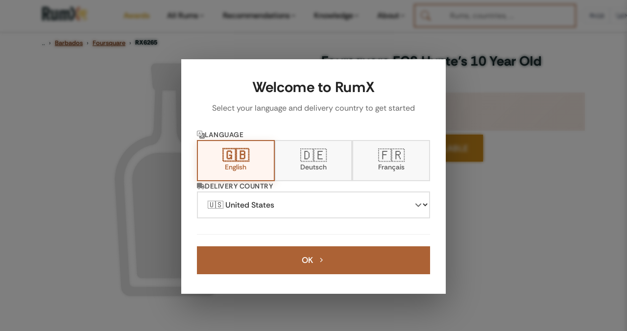

--- FILE ---
content_type: application/javascript; charset=UTF-8
request_url: https://www.rum-x.com/js/main.fea139c31e2f1665901414f876f0148c981f7e5342f33b09fb197f6f272e8046.js
body_size: 30155
content:
function ne(t,e,o){let n="";if(o){let i=new Date;i.setTime(i.getTime()+o*24*60*60*1e3),n="; expires="+i.toUTCString()}let r="__Host-"+t;document.cookie=r+"="+e+n+"; path=/; SameSite=Lax; Secure"}function $(t){let o="__Host-"+t+"=",n=document.cookie.split(";");for(let r=0;r<n.length;r++){let i=n[r];for(;i.charAt(0)==" ";)i=i.substring(1,i.length);if(i.indexOf(o)==0)return i.substring(o.length,i.length)}return null}var so=typeof window<"u"&&window.location.hostname==="localhost",H=(...t)=>so&&console.log(...t),G={EUR:"\u20AC",DKK:"kr",SEK:"kr",PLN:"z\u0142",CZK:"K\u010D",GBP:"\xA3",USD:"$",CHF:"CHF",TWD:"NT$",JPY:"\xA5",HKD:"HK$"},co={DK:"DKK",SE:"SEK",PL:"PLN",CZ:"CZK",GB:"GBP",US:"USD",CH:"CHF",TW:"TWD",JP:"JPY",HK:"HKD"};function Ee(t){return co[t?.toUpperCase()]||"EUR"}var Z=new Map,Oe=new Map,lo=5*60*1e3,b={API_URL:"https://us-central1-rumtastingnotes.cloudfunctions.net/fetchAvailableShopItems",AUCTION_API_URL:"https://us-central1-rumtastingnotes.cloudfunctions.net/getLiveAuctionsByRxId",formatPrice(t,e=!1){let o=parseFloat(t);if(e){let n=o.toFixed(2);return(window.location.hostname.endsWith(".de")||window.location.hostname.endsWith("rum-x.de"))&&(n=n.replace(".",",")),n}else return Math.round(o).toString()},getCurrencySymbol(t){return G[t?.toUpperCase()]||t||"\u20AC"},getDeliveryCountry(){return $("delivery-country")||"DE"},fetchShopData(t,e=null){let o=e||this.getDeliveryCountry(),n=`${t}-${o}`,r=Oe.get(n);if(r&&Date.now()<r.expiry)return H(`[RumX] API Cache hit: RX${t} for ${o}`),Promise.resolve(r.data);if(Z.has(n))return H(`[RumX] API Request deduped: RX${t} for ${o}`),Z.get(n);let i=this.API_URL+"?rxid="+encodeURIComponent(t)+"&countryCode="+encodeURIComponent(o);H(`[RumX] API Request: RX${t} for ${o}`);let l=fetch(i).then(function(u){if(!u.ok)throw console.error(`[RumX] API Error: RX${t} - Status ${u.status}`),new Error("Network response was not ok");return u.json()}).then(function(u){return H(`[RumX] API Response: RX${t} - Success`),Oe.set(n,{data:u,expiry:Date.now()+lo}),u}).catch(function(u){throw console.error(`[RumX] API Failed: RX${t}`,u),u}).finally(function(){setTimeout(()=>Z.delete(n),100)});return Z.set(n,l),l},clearCache(){Oe.clear(),H("[RumX] API cache cleared")},fetchAuctionData(t){let e=`auction-${t}`;if(Z.has(e))return H(`[RumX] Auction API Request deduped: RX${t}`),Z.get(e);let o=this.AUCTION_API_URL+"?rxid="+encodeURIComponent(t);H(`[RumX] API Request: Auction data for RX${t}`);let n=fetch(o).then(function(r){if(!r.ok)throw console.error(`[RumX] Auction API Error: RX${t} - Status ${r.status}`),new Error("Network response was not ok");return r.json()}).then(function(r){return H(`[RumX] Auction API Response: RX${t} - Success`),r}).catch(function(r){throw console.error(`[RumX] Auction API Failed: RX${t}`,r),r}).finally(function(){setTimeout(()=>Z.delete(e),100)});return Z.set(e,n),n},hasDiscount(t,e){return e&&e>t},getDiscountPercentage(t,e){if(!this.hasDiscount(t,e))return 0;let o=e-t;return Math.round(o/e*100)},getDiscountAmount(t,e){return this.hasDiscount(t,e)?e-t:0},async fetchBulkDatabase(){let t="https://storage.googleapis.com/rumtastingnotes.appspot.com/shops/prices_by_rxid_v4.zip";H("[RumX] Fetching bulk pricing database (V4 with currency)...");try{let e=await fetch(t);if(!e.ok)throw new Error(`HTTP ${e.status}: ${e.statusText}`);let o=await e.arrayBuffer();await this.loadJSZipLibrary();let n=await JSZip.loadAsync(o),r=null;for(let l in n.files)if(l.endsWith(".json")){r=await n.files[l].async("string");break}if(!r)throw new Error("No JSON file found in ZIP archive");let i=JSON.parse(r);return H("[RumX] Bulk pricing database loaded successfully"),i}catch(e){throw console.error("[RumX] Failed to load bulk pricing database:",e),e}},loadJSZipLibrary(){return typeof JSZip<"u"?Promise.resolve():new Promise((t,e)=>{let o=document.createElement("script");o.src="/assets/js/libs/jszip.min.js",o.async=!0,o.onload=()=>{H("[RumX] JSZip library loaded"),t()},o.onerror=()=>{e(new Error("Failed to load JSZip library"))},document.head.appendChild(o)})}};typeof window<"u"&&(window.LivePricingUtils=b);var{formatPrice:Wo,getCurrencySymbol:Jo,getDeliveryCountry:Yo,fetchShopData:Zo,fetchAuctionData:Qo,fetchBulkDatabase:en,hasDiscount:tn,getDiscountPercentage:on,getDiscountAmount:nn,clearCache:rn}=b,{API_URL:an,AUCTION_API_URL:sn}=b;function j(){return{rxid:uo(),rum_id:mo(),name:fo(),brand:po(),category:bt(),distillery:ho(),country:go(),price:yo(),currency:"EUR"}}function uo(){let t=null,e=document.querySelector(".hero-buy-section[data-rxid]");if(e&&(t=e.getAttribute("data-rxid")),!t){let o=document.querySelector("#sticky-footer[data-rxid]");o&&(t=o.getAttribute("data-rxid"))}if(!t){let o=document.querySelector('[data-pagefind-meta="rxid"]');o&&(t=o.textContent.trim())}return t?t.replace(/^RX/i,""):null}function mo(){let t=document.querySelector('[data-pagefind-meta="rum_id"]');if(t)return t.textContent.trim();let e=document.querySelector("[data-rum-id]");return e?e.getAttribute("data-rum-id"):null}function fo(){let t=document.querySelector('h1 [itemprop="name"]');if(t)return t.textContent.trim();let e=document.querySelector('[data-pagefind-meta="basics_compactName"]');if(e)return e.textContent.trim();let o=document.querySelector("h1");return o?o.textContent.trim():"Unknown Rum"}function po(){let t=document.querySelector("[data-ga4-bottler]");if(t)return t.textContent.trim();let e=document.querySelector('[itemprop="brand"] [itemprop="name"]');if(e)return e.textContent.trim()}function bt(){let t=document.querySelector("[data-ga4-country]");if(t)return t.textContent.trim();let e=document.querySelector('[itemprop="countryOfOrigin"] [itemprop="name"]');if(e)return e.textContent.trim()}function ho(){let t=document.querySelector("[data-ga4-distillery]");if(t)return t.textContent.trim();let e=document.querySelector('[itemprop="manufacturer"] [itemprop="name"]');if(e)return e.textContent.trim()}function go(){return bt()}function yo(){let t=document.querySelectorAll("[data-static-price]");for(let o of t){let n=o.getAttribute("data-static-price"),r=parseFloat(n);if(!isNaN(r)&&r>0)return r}let e=document.querySelector(".hero-price-display, .sticky-price-display");if(e){let n=e.textContent.trim().match(/(\d+[.,]\d+)/);if(n){let r=parseFloat(n[1].replace(",","."));if(!isNaN(r)&&r>0)return r}}return 0}var he="EUR",F=window.location.hostname==="localhost"||window.location.search.includes("ga4_debug=true"),Ct=500,He=1e4,X=[],_e=!1,Q=null;function At(){let t=typeof gtag<"u";return!t&&F&&console.warn("[GA4 E-commerce] gtag not available - events will be queued"),t}function St(){if(At())for(_e=!0,F&&X.length>0&&console.log(`[GA4 E-commerce] \u2705 gtag ready, flushing ${X.length} queued event(s)`),Q&&(clearInterval(Q),Q=null);X.length>0;){let t=X.shift();It(t.name,t.params),gtag("event",t.name,t.params)}}function ge(t,e){_e||At()?(_e||(_e=!0,St()),F&&console.log(`[GA4 E-commerce] \u{1F4E4} Sending ${t} immediately`,e),It(t,e),gtag("event",t,e)):(console.log(`[GA4 E-commerce] \u{1F4E5} Queueing ${t} event (gtag not ready yet)`,{queueSize:X.length+1,params:e}),X.push({name:t,params:e}),Q||(F&&console.log(`[GA4 E-commerce] \u23F1\uFE0F Started polling for gtag (every ${Ct}ms, timeout: ${He/1e3}s)`),Q=setInterval(St,Ct),setTimeout(()=>{Q&&(clearInterval(Q),Q=null,X.length>0&&(console.error(`[GA4 E-commerce] \u274C Gave up waiting for gtag after ${He/1e3}s, discarding ${X.length} queued event(s):`,X.map(o=>o.name)),X.length=0))},He)))}function It(t,e){F&&console.log(`[GA4 E-commerce] ${t}`,e)}function ce(t){return t?Array.isArray(t)?t.map((e,o)=>kt(e,o)):[kt(t,0)]:[]}function kt(t,e=0){return!t.item_id||!t.item_name?(console.error("[GA4 E-commerce] Invalid item - missing required fields (item_id or item_name):",t),{item_id:"unknown",item_name:"Unknown Rum",currency:"EUR",price:0,quantity:1,index:e}):{item_id:t.item_id,item_name:t.item_name,item_brand:t.item_brand||void 0,item_category:t.item_category||void 0,affiliation:t.affiliation||void 0,currency:t.currency||"EUR",price:t.price||0,quantity:t.quantity||1,index:e}}function vo(){let t=j();return{item_id:t.rxid,item_name:t.name,item_brand:t.brand,item_category:t.country,price:t.price,currency:t.currency}}function Ne(t){if(F&&console.log("[GA4 E-commerce] \u{1F441}\uFE0F view_item triggered:",t),!t||!t.item_id||!t.price){console.warn("[GA4 E-commerce] \u26A0\uFE0F Invalid product data for view_item",t);return}let e=ce(t),o={currency:t.currency||he,value:t.price,items:e};ge("view_item",o),F&&console.log("[GA4 E-commerce] \u2705 view_item event prepared:",{value:t.price,item_id:t.item_id})}function Xe(t,e,o=he){if(F&&console.log("[GA4 E-commerce] \u{1F6D2} add_to_cart triggered:",{items:t,value:e,currency:o}),!t||typeof e!="number"){console.warn("[GA4 E-commerce] \u26A0\uFE0F Invalid data for add_to_cart",{items:t,value:e});return}let n=ce(t);ge("add_to_cart",{currency:o,value:e,items:n}),F&&console.log("[GA4 E-commerce] \u2705 add_to_cart event prepared:",{value:e,currency:o,itemCount:n.length,item_ids:n.map(i=>i.item_id)})}function ze(t,e,o=he){if(F&&console.log("[GA4 E-commerce] \u{1F5D1}\uFE0F remove_from_cart triggered:",{items:t,value:e,currency:o}),!t||typeof e!="number"){console.warn("[GA4 E-commerce] \u26A0\uFE0F Invalid data for remove_from_cart",{items:t,value:e});return}let n=ce(t);ge("remove_from_cart",{currency:o,value:e,items:n}),F&&console.log("[GA4 E-commerce] \u2705 remove_from_cart event prepared:",{value:e,currency:o,itemCount:n.length})}function Ge(t){if(F&&console.log("[GA4 E-commerce] \u{1F6CD}\uFE0F begin_checkout triggered (from Flutter):",t),!t||!t.items||typeof t.value!="number"){console.warn("[GA4 E-commerce] \u26A0\uFE0F Invalid data for begin_checkout",t);return}let e=ce(t.items),o={currency:t.currency||he,value:t.value,items:e};t.coupon&&(o.coupon=t.coupon),ge("begin_checkout",o),F&&console.log("[GA4 E-commerce] \u2705 begin_checkout event prepared:",{value:t.value,currency:t.currency,itemCount:e.length,hasCoupon:!!t.coupon})}function je(t){if(console.log("[GA4 E-commerce] \u{1F4B0} PURCHASE event triggered (from Flutter):",{transaction_id:t?.transaction_id,value:t?.value,currency:t?.currency,items:t?.items,itemCount:t?.items?.length,fullData:t}),!t||!t.transaction_id||typeof t.value!="number"||!t.items){console.error("[GA4 E-commerce] \u274C Missing required fields for purchase event",t);return}let e=ce(t.items),o={transaction_id:t.transaction_id,value:t.value,currency:t.currency||he,items:e};t.tax&&(o.tax=t.tax),t.shipping&&(o.shipping=t.shipping),t.coupon&&(o.coupon=t.coupon),t.affiliation&&(o.affiliation=t.affiliation),F&&console.log("[GA4 E-commerce] \u{1F4CA} Purchase event params prepared:",o),ge("purchase",o),console.log(`[GA4 E-commerce] \u2705 Purchase tracked: Order ${t.transaction_id} - ${t.currency||"EUR"}${t.value}`,{itemCount:e.length,item_ids:e.map(n=>n.item_id),tax:t.tax,shipping:t.shipping})}typeof window<"u"&&(window.GA4Ecommerce={trackViewItem:Ne,trackAddToCart:Xe,trackRemoveFromCart:ze,trackBeginCheckout:Ge,trackPurchase:je,formatItemsForGA4:ce,getRumDataFromPage:vo});function Et(){let t=$("consent-settings");return t?t.length>0&&t[0]==="1":!1}function _t(){let t=$("consent-settings");return t?t.length>1&&t[1]==="1":!1}var Ve="AW-17654410372",le={PURCHASE:"rE7kCNqqybkbEITZo-JB",ADD_TO_CART:"OrizCO740rkbEITZo-JB",VIEW_PRODUCT:"U0bBCMHYzLkbEITZo-JB",BEGIN_CHECKOUT:"DDCUCPzq4bsbEITZo-JB"},ue=window.location.hostname==="localhost"||window.location.search.includes("ads_debug=true");function wo(){let t=typeof gtag<"u";return!t&&ue&&console.warn("[Google Ads] gtag not available - conversions will be blocked"),t}function bo(){let t=_t();return t?ue&&console.log("[Google Ads] \u2705 Marketing consent granted"):console.warn("[Google Ads] \u26A0\uFE0F Marketing consent not granted - conversions blocked"),t}function xe(t,e={}){let o=Object.keys(le).find(i=>le[i]===t)||"UNKNOWN";if(console.group(`[Google Ads] \u{1F4CA} ${o} Conversion`),console.log("\u{1F50D} Initiating conversion tracking..."),ue&&console.log("\u{1F4CB} Request Details:",{conversionType:o,label:t,accountId:Ve,data:e}),!bo()){console.warn("\u26A0\uFE0F BLOCKED: Marketing consent not granted"),console.log("\u{1F4A1} Tip: User must accept marketing cookies for Google Ads tracking"),console.groupEnd();return}if(console.log("\u2705 Consent: Marketing cookies accepted"),!wo()){console.error("\u274C FAILED: gtag() function not available"),console.log("\u{1F4A1} Tip: Verify Google tag is loaded in page <head>"),console.groupEnd();return}console.log("\u2705 gtag: Function available");let n=`${Ve}/${t}`,r={send_to:n,...e};console.log("\u{1F4E4} Sending conversion to Google Ads..."),gtag("event","conversion",r),console.log("\u2705 SUCCESS: Conversion event sent to Google Ads"),console.table({"Conversion Type":o,"Account ID":Ve,"Conversion Label":t,send_to:n}),Object.keys(e).length>0&&console.log("\u{1F4E6} Conversion Data:",e),console.log("\u{1F50D} Verification:"),console.log("  \u2022 Check Tag Assistant for network request to googleadservices.com"),console.log(`  \u2022 If "conversion action wasn't detected", see GOOGLE_ADS_VERIFICATION_CHECKLIST.md`),console.log("  \u2022 Conversions may take 1-3 hours to appear in Google Ads"),console.groupEnd()}function Ke(t){if(console.group("[Google Ads] \u{1F6D2} PURCHASE CONVERSION (PRIMARY)"),console.log("\u26A1 Critical conversion event triggered by checkout completion"),console.log("\u{1F4CB} Transaction Data Received:",{transaction_id:t?.transaction_id,value:t?.value,currency:t?.currency,gclid:t?.gclid||"not provided",hasAllFields:!!(t?.transaction_id&&typeof t?.value=="number")}),!t||!t.transaction_id||typeof t.value!="number"){console.error("\u274C VALIDATION FAILED: Missing required fields"),console.table({transaction_id:t?.transaction_id||"\u274C MISSING",value:typeof t?.value=="number"?t.value:"\u274C MISSING or invalid",currency:t?.currency||"Will default to EUR"}),console.log("\u{1F4A1} Fix: Ensure checkout completion event includes transaction_id and numeric value"),console.groupEnd();return}let e={transaction_id:t.transaction_id,value:t.value,currency:t.currency||"EUR"};t.gclid?(e.gclid=t.gclid,console.log("\u{1F517} GCLID included for conversion attribution:",t.gclid)):console.warn("\u26A0\uFE0F No gclid provided - relying on cookies or enhanced conversions for attribution"),console.log("\u2705 Validation passed - proceeding to send conversion..."),console.groupEnd(),xe(le.PURCHASE,e),console.log(`[Google Ads] \u{1F4B0} PURCHASE: Order ${t.transaction_id} - ${t.currency||"EUR"} ${t.value.toFixed(2)}`)}function We(t,e="EUR"){if(ue&&console.log("[Google Ads] \u{1F6D2} Add to Cart conversion triggered:",{value:t,currency:e}),typeof t!="number"){console.warn("[Google Ads] \u26A0\uFE0F VALIDATION FAILED: Invalid value type"),console.log("Received:",t,"| Expected: number");return}let o={value:t,currency:e};xe(le.ADD_TO_CART,o),console.log(`[Google Ads] \u2705 ADD_TO_CART: ${e} ${t.toFixed(2)}`)}function Je(t,e="EUR"){if(ue&&console.log("[Google Ads] \u{1F6CD}\uFE0F Begin Checkout conversion triggered:",{value:t,currency:e}),typeof t!="number"){console.warn("[Google Ads] \u26A0\uFE0F VALIDATION FAILED: Invalid value type"),console.log("Received:",t,"| Expected: number");return}let o={value:t,currency:e};xe(le.BEGIN_CHECKOUT,o),console.log(`[Google Ads] \u2705 BEGIN_CHECKOUT: ${e} ${t.toFixed(2)}`)}function Ye(){ue&&console.log("[Google Ads] \u{1F441}\uFE0F View Product conversion triggered"),xe(le.VIEW_PRODUCT),console.log("[Google Ads] \u2705 VIEW_PRODUCT tracked")}typeof window<"u"&&(window.GoogleAds={trackPurchaseConversion:Ke,trackAddToCartConversion:We,trackBeginCheckoutConversion:Je,trackViewProductConversion:Ye});var re="rumx_search_context";var V=window.location.hostname==="localhost"||window.location.search.includes("search_debug=true");function xt(t,e,o=null){if(!t||!e){V&&console.warn("[Search Context] Cannot save: missing queryID or objectID",{queryID:t,objectID:e});return}let n={queryID:t,objectID:e,position:o,timestamp:Date.now()};try{sessionStorage.setItem(re,JSON.stringify(n)),V&&console.log("[Search Context] \u2705 Saved:",{queryID:t.substring(0,10)+"...",objectID:e,position:o,expiresIn:`${36e5/1e3/60} minutes`})}catch(r){console.error("[Search Context] \u274C Failed to save:",r)}}function ie(){try{let t=sessionStorage.getItem(re);if(!t)return V&&console.log("[Search Context] No context found (user did not come from search)"),null;let e=JSON.parse(t),o=Date.now()-e.timestamp;return o>36e5?(V&&console.log("[Search Context] \u23F1\uFE0F Context expired (age: "+Math.round(o/1e3/60)+" minutes, TTL: "+36e5/1e3/60+" minutes)"),sessionStorage.removeItem(re),null):(V&&console.log("[Search Context] \u2705 Retrieved valid context:",{queryID:e.queryID.substring(0,10)+"...",objectID:e.objectID,position:e.position,age:Math.round(o/1e3)+"s",expiresIn:Math.round((36e5-o)/1e3/60)+" minutes"}),e)}catch(t){return console.error("[Search Context] \u274C Failed to read:",t),null}}function Lt(){try{sessionStorage.removeItem(re),V&&console.log("[Search Context] \u{1F5D1}\uFE0F Cleared")}catch(t){console.error("[Search Context] Failed to clear:",t)}}function Ze(){let t=ie();if(t)return t;try{let e=new URLSearchParams(window.location.search),o=e.get("queryID")||e.get("algolia_query_id");if(o)return V&&console.log("[Search Context] \u2705 Retrieved queryID from URL parameter"),{queryID:o,objectID:null,position:null,timestamp:Date.now()}}catch(e){console.error("[Search Context] Failed to read URL params:",e)}return V&&console.log("[Search Context] No context found for purchase (direct navigation or expired)"),null}function Co(){try{let t=sessionStorage.getItem(re);if(!t)return!1;let e=JSON.parse(t);return Date.now()-e.timestamp<=36e5}catch{return!1}}function So(){try{let t=sessionStorage.getItem(re);if(!t)return null;let e=JSON.parse(t);return Date.now()-e.timestamp}catch{return null}}window.SearchContext={saveSearchContext:xt,getSearchContext:ie,clearSearchContext:Lt,getSearchContextForPurchase:Ze,hasSearchContext:Co,getSearchContextAge:So,...V?{_inspect:()=>{try{let t=sessionStorage.getItem(re);if(!t)return console.log("[Search Context Debug] No context stored"),null;let e=JSON.parse(t),o=Date.now()-e.timestamp;return console.log("[Search Context Debug] Current context:",{...e,ageSeconds:Math.round(o/1e3),ageMinutes:Math.round(o/1e3/60),expired:o>36e5,ttlMinutes:36e5/1e3/60}),e}catch(t){return console.error("[Search Context Debug] Error:",t),null}},_test:()=>{console.log("[Search Context Debug] Running test..."),Lt(),xt("test-query-123","RX17382",1);let t=ie();return console.log("[Search Context Debug] Test result:",t?"\u2705 PASS":"\u274C FAIL"),t}}:{}};function de(t){return t?`rum_${t.toString().replace(/^(RX|rum_)/i,"")}`:(console.error("[Algolia ID Formatter] Invalid rxid:",t),"")}var Le=class{constructor(){this.storageKey="cartItems",this.init()}init(){this.updateCartBadge(),window.addEventListener("storage",e=>{e.key===this.storageKey&&this.updateCartBadge()})}getCartItems(){try{let e=localStorage.getItem(this.storageKey);return e?JSON.parse(e):[]}catch(e){return console.error("Error parsing cart items:",e),[]}}saveCartItems(e){let o=this.getCartItems();try{localStorage.setItem(this.storageKey,JSON.stringify(e)),this.updateCartBadge(),window.dispatchEvent(new CustomEvent("cart-updated",{detail:{items:e,previousItems:o,action:this.determineAction(o,e)}})),this.trackCartChange(o,e)}catch(n){console.error("Error saving cart items:",n)}}addToCart(e,o=null){let n=this.getCartItems();return n.includes(e)||(n.push(e),this.saveCartItems(n),window.dispatchEvent(new CustomEvent("cart-item-added",{detail:{product_id:e,cartSize:n.length}})),this.trackAddToCartEvent(e,o)),n}trackAddToCartEvent(e,o){try{let n=o;if(!n||!n.item_name){let r=j();n={item_id:r.rxid,item_name:r.name,item_brand:r.brand,item_category:r.category,currency:r.currency,price:r.price,quantity:1}}else if(!n.item_id){let r=j();n.item_id=r.rxid}if(Xe(n,n.price||0),We(n.price||0,n.currency||"EUR"),window.MetaEcommerce&&typeof window.MetaEcommerce.trackAddToCart=="function"){let r={content_id:n.item_id,content_name:n.item_name,value:n.price||0,currency:n.currency||"EUR"};window.MetaEcommerce.trackAddToCart(r)}if(window.AlgoliaInsights&&window.AlgoliaInsights.isReady())try{let r=de(n.item_id),i=ie();window.AlgoliaInsights.trackAddToCart({objectID:r,queryID:i?.queryID||null}),window.location.hostname==="localhost"&&console.log("[Cart] \u2705 Algolia add-to-cart tracked:",{objectID:r,hasQueryID:!!i?.queryID,searchAge:i?`${Math.round((Date.now()-i.timestamp)/1e3)}s ago`:"n/a"})}catch(r){console.error("[Cart] Algolia tracking error:",r)}window.RelevanzTracking&&typeof window.RelevanzTracking.trackAddToCart=="function"&&window.RelevanzTracking.trackAddToCart(n.item_id)}catch(n){console.error("[E-commerce Tracking] Failed to track add_to_cart:",n)}}removeFromCart(e,o=null){let n=this.getCartItems(),r=n.filter(i=>i!==e);return r.length!==n.length&&(this.saveCartItems(r),window.dispatchEvent(new CustomEvent("cart-item-removed",{detail:{product_id:e,cartSize:r.length,cartEmpty:r.length===0}})),this.trackRemoveFromCartEvent(e,o)),r}trackRemoveFromCartEvent(e,o){try{let n=o;if(n){if(!n.item_id){let r=j();if(!r.rxid){console.warn("[E-commerce Tracking] Cannot track remove_from_cart: No rxid available");return}n.item_id=r.rxid}}else{let r=j();if(!r.rxid){console.warn("[E-commerce Tracking] Cannot track remove_from_cart: No rxid available for product_id:",e);return}n={item_id:r.rxid,item_name:r.name||"Rum Product",price:r.price||0}}ze(n,n.price||0)}catch(n){console.error("[E-commerce Tracking] Failed to track remove_from_cart:",n)}}clearCart(){let e=this.getCartItems();e.length>0&&(this.saveCartItems([]),window.dispatchEvent(new CustomEvent("cart-cleared",{detail:{previousSize:e.length}})))}updateCartBadge(){let e=this.getCartItems();document.querySelectorAll(".btn-cart-mobile, .btn-cart-desktop").forEach(n=>{let r=n.querySelector(".cart-badge");if(r&&r.remove(),e.length>0?n.classList.add("btn-cart-filled"):n.classList.remove("btn-cart-filled"),e.length>0){let i=document.createElement("span");i.className="cart-badge",i.textContent=e.length,i.style.cssText=`
          position: absolute;
          top: -8px;
          right: -8px;
          background-color: var(--rx-secondary-color-light);
          color: white;
          width: 20px;
          height: 20px;
          display: flex;
          align-items: center;
          justify-content: center;
          font-size: 12px;
          font-weight: bold;
          z-index: 1;
        `,getComputedStyle(n).position==="static"&&(n.style.position="relative"),n.appendChild(i)}})}getCartItemsForCheckout(){let e=this.getCartItems();return e.length>0?e.join(","):""}hasItem(e){return this.getCartItems().includes(e)}getCartSize(){return this.getCartItems().length}determineAction(e,o){return o.length>e.length?"added":o.length<e.length?"removed":o.length===0&&e.length===0?"none":"updated"}trackCartChange(e,o){if(typeof gtag<"u"){let n=this.determineAction(e,o);n!=="none"&&gtag("event",`cart_${n}`,{event_category:"cart",cart_size:o.length,previous_size:e.length})}}},me=null;function Re(){return me||(me=new Le,typeof window<"u"&&(window.cartUtils=me,window.CartManager=Le)),me}typeof window<"u"&&Re();function O(){return me||Re(),me}var ee={DATABASE_CACHE_TTL_HOURS:3,API_CACHE_TTL_MS:5*60*1e3,BATCH_SIZE:50,STRATEGY_THRESHOLD:10,MUTATION_THROTTLE_MS:1e3,STORAGE_PREFIX:"rumx_unified_pricing_v4"},Rt=1.2,Pt=typeof window<"u"&&window.location.hostname==="localhost",R=(...t)=>Pt&&console.log(...t),ko=(...t)=>Pt&&console.warn(...t);function Pe(t){let e=Ee(t);return G[e]||"\u20AC"}var Qe=class{constructor(){this.mode=this.detectMode()}detectMode(){if(window.location.pathname==="/rums/"||window.location.pathname.startsWith("/rums/list")||document.getElementById("searchbox")&&document.getElementById("hits"))return R("[RumX] Strategy: Database (Algolia list page)"),"database";let o=document.querySelectorAll("[data-rxid]:not(.skeleton-card)").length,n=document.getElementById("new-arrivals-container")||document.getElementById("recombee-carousel-container")||document.querySelector("[data-recombee-scenario]");return o<=3&&!n?(R("[RumX] Strategy: API (product detail page)"),"api"):n?(R("[RumX] Strategy: Database (dynamic content page)"),"database"):o>=ee.STRATEGY_THRESHOLD?(R("[RumX] Strategy: Database (listing page)"),"database"):(R("[RumX] Strategy: Hybrid (mixed page)"),"hybrid")}shouldUseAPI(e){return!!(e.closest(".hero-buy-section, .sticky-footer")||e.matches(".hero-buy-section, .sticky-footer")||this.mode==="api")}shouldUseDatabase(){return this.mode==="database"||this.mode==="hybrid"}},et=class{constructor(e){this.cache=new Map,this.ttlMs=e}set(e,o){this.cache.set(e,{value:o,expiry:Date.now()+this.ttlMs})}get(e){let o=this.cache.get(e);return o?Date.now()>o.expiry?(this.cache.delete(e),null):o.value:null}clear(){this.cache.clear()}},tt=class{constructor(){this.strategy=new Qe,this.database=null,this.databaseLoadFailed=!1,this.cacheWriteFailed=!1,this.apiCache=new et(ee.API_CACHE_TTL_MS),this.processingElements=new WeakSet,this.observer=null,this.initialized=!1,this.updateAllPricesThrottled=this.throttle(this.updateAllPrices.bind(this),ee.MUTATION_THROTTLE_MS)}async init(){if(!this.initialized){if(R("[RumX] Initializing unified pricing system..."),this.strategy.shouldUseDatabase())try{await this.loadDatabase()}catch(e){console.error("[RumX] Failed to load pricing database:",e),this.databaseLoadFailed=!0,setTimeout(()=>{R("[RumX] Retrying database load..."),this.retryDatabaseLoad()},5e3),this.initialized=!0,this.setupEventListeners(),this.observeVisibilityChanges();return}this.updateAllPrices(),this.setupEventListeners(),this.observeVisibilityChanges(),this.initialized=!0,R("[RumX] Unified pricing system initialized")}}async loadDatabase(){let e=this.getDatabaseCache();if(e){R("[RumX] Using cached pricing database"),this.database=e,this.databaseLoadFailed=!1;return}R("[RumX] Fetching pricing database...");try{this.database=await b.fetchBulkDatabase(),R("[RumX] Pricing database loaded successfully"),this.cacheWriteFailed||this.setDatabaseCache(this.database),this.databaseLoadFailed=!1}catch(o){let n=this.getDatabaseCache(!0);if(n){R("[RumX] Using stale pricing database"),this.database=n,this.databaseLoadFailed=!1;return}throw console.error("[RumX] Failed to load pricing database (no fallback available):",o),o}}async retryDatabaseLoad(){if(this.databaseLoadFailed)try{await this.loadDatabase(),R("[RumX] Database retry successful - updating prices"),this.updateAllPrices()}catch(e){console.error("[RumX] Database retry failed:",e)}}getDatabaseCache(e=!1){try{let o=`${ee.STORAGE_PREFIX}_database`,n=localStorage.getItem(o);if(!n)return null;let r;if(typeof LZString<"u"){let i=LZString.decompress(n);i?r=JSON.parse(i):r=JSON.parse(n)}else r=JSON.parse(n);return!e&&Date.now()>r.expiry?null:r.value}catch(o){return console.error("[RumX] Failed to read database cache:",o),null}}setDatabaseCache(e){try{let o=`${ee.STORAGE_PREFIX}_database`,n=ee.DATABASE_CACHE_TTL_HOURS*60*60*1e3,r={value:e,expiry:Date.now()+n},i=typeof LZString<"u"?LZString.compress(JSON.stringify(r)):JSON.stringify(r),l=Math.round(i.length/1024);R(`[RumX] Caching pricing database (${l} KB compressed)`),localStorage.setItem(o,i),this.cacheWriteFailed=!1}catch(o){o.name==="QuotaExceededError"||o.code===22||o.code===1014||o.name==="NS_ERROR_DOM_QUOTA_REACHED"?(ko("[RumX] localStorage quota exceeded - continuing with in-memory only"),this.cacheWriteFailed=!0):console.error("[RumX] Failed to cache database:",o)}}setupEventListeners(){window.addEventListener("delivery-country-changed",()=>{R("[RumX] Country changed - refreshing prices"),this.apiCache.clear(),b.clearCache(),this.clearLoadedFlags(),this.updateAllPrices()}),window.addEventListener("countryChanged",()=>{R("[RumX] Country changed - refreshing prices"),this.apiCache.clear(),b.clearCache(),this.clearLoadedFlags(),this.updateAllPrices()})}clearLoadedFlags(){document.querySelectorAll('[data-price-loaded="true"]').forEach(e=>{e.removeAttribute("data-price-loaded")})}updateAllPrices(){if(this.strategy.shouldUseDatabase()&&!this.database){R("[RumX] Skipping price update - database still loading");return}let e=document.querySelectorAll("[data-rxid]"),o=Array.from(e).filter(n=>{if(n.classList.contains("hero-buy-section")||n.classList.contains("sticky-footer"))return!0;let r=n.querySelector(".rum-item-price, .hero-price-section, .price-display");if((r?.querySelector(".price-display")||r)?.getAttribute("data-source")==="algolia")return!1;let l=r?.getAttribute("data-price-loaded");return!r||l!==n.dataset.rxid});o.length!==0&&(R(`[RumX] Updating prices for ${o.length} products`),this.processBatch(o))}processBatch(e){let o=[];for(let r=0;r<e.length;r+=ee.BATCH_SIZE)o.push(e.slice(r,r+ee.BATCH_SIZE));let n=r=>{if(r>=o.length)return;o[r].forEach(l=>this.updateElement(l)),r+1<o.length&&requestAnimationFrame(()=>n(r+1))};n(0)}async updateElement(e){if(!e||this.processingElements.has(e))return;let o=e.dataset.rxid;if(o){this.processingElements.add(e);try{let n=await this.getPrice(o,e);if(document.contains(e)){this.updateDOM(e,n);let r=e.querySelector(".rum-item-price, .hero-price-section, .price-display");r&&r.setAttribute("data-price-loaded",o)}}catch(n){console.error(`[RumX] Failed to update price for RX${o}:`,n)}finally{this.processingElements.delete(e)}}}async getPrice(e,o){let n=this.getCountry(),r=`${e}-${n}`;if(this.strategy.shouldUseAPI(o))return this.fetchFromAPI(e,n,r);if(this.database){let l=this.getPriceFromDatabase(e,n);if(l)return l}return this.strategy.mode==="hybrid"?this.fetchFromAPI(e,n,r):null}getPriceFromDatabase(e,o){if(!this.database||!this.database[e])return null;let n=this.database[e][o];if(!n)return null;let r=typeof n=="number"?n:n.price,i=typeof n=="number"?null:n.originalPrice||null,l=typeof n=="object"?n.shop:null,u=typeof n=="object"&&n.currency?n.currency:Ee(o);return!r||r===0?null:(o==="US"&&l==="ArmagnacDe"&&(r=Math.round(r*Rt*100)/100,i&&(i=Math.round(i*Rt*100)/100)),{price:r,originalPrice:i,currency:u,source:"database",available:!0})}async fetchFromAPI(e,o,n){let r=this.apiCache.get(n);if(r)return r;R(`[RumX] Fetching live price: RX${e}`);try{let i=await b.fetchShopData(e,o);if(!i||typeof i!="object")throw new Error("Invalid API response format");let l={price:i.cheapestPriceInLocalCurrency||i.cheapestPriceInEUR||0,originalPrice:i.offers?.[0]?.nonDiscountedPriceInEUR,currency:i.currency||Ee(o),numberOfOffers:i.numberOfOffers||0,bestOfferId:i.offers?.[0]?.productId,totalStock:i.totalStock||0,source:"api",available:(i.numberOfOffers||0)>0};return this.apiCache.set(n,l),R(`[RumX] Live price received: RX${e} (${l.numberOfOffers} offers)`),l}catch(i){return console.error(`[RumX] API fetch failed for RX${e}:`,i),null}}updateDOM(e,o){if(!e||!e.nodeType){console.error("[RumX] Invalid element passed to updateDOM");return}let n=e.classList.contains("hero-buy-section"),r=e.classList.contains("sticky-footer");if(n||r){if(o&&o.available?(e.classList.remove("d-none"),e.style.display=""):(e.classList.add("d-none"),e.style.display="none"),n&&o&&o.available){let S=e.parentElement?.querySelector(".hero-price-section");if(S){if(S.hasAttribute("data-affiliate"))return;let A=S.querySelector(".hero-price-display");if(A){let P=this.formatPrice(o.price,this.shouldUsePrecisePricing(e)),I=G[o.currency]||Pe(this.getCountry());A.textContent=`${P} ${I}`,A.setAttribute("data-price",o.price),A.style.display="",o.numberOfOffers>=5?A.classList.add("many-offers"):A.classList.remove("many-offers");let M=S.querySelector(".hero-price-placeholder");M&&(M.style.display="none"),S.classList.remove("d-none"),S.style.display=""}}}if(o&&o.available){if(o.source==="api"&&o.totalStock)this.updateStockIndicator(e,o.totalStock);else if(o.source!=="api"){let S=e.dataset.rxid,A=this.getCountry(),P=`${S}-${A}`;this.fetchFromAPI(S,A,P).then(I=>{I&&I.totalStock&&document.contains(e)&&this.updateStockIndicator(e,I.totalStock)}).catch(()=>{})}}return}let l=e.closest(".rum-item-card")||e,u=l.querySelector(".rum-item-price");if(!u)return;if(!o||!o.available){l.classList.add("rum-item-sold-out"),l.setAttribute("data-price","0");let S=e.dataset.rxid||"",A=window.translations?.notifyMe||"Notify me";if(u.querySelector(".sold-out-bell-icon")){let se=l.querySelector(".rum-item-buy-button");se&&(se.style.display="none");return}let I=u.querySelector(".price-display, .hero-price-display");I||(I=document.createElement("span"),I.className="price-display",u.appendChild(I));let M=encodeURIComponent(S),ae=A.replace(/"/g,"&quot;").replace(/</g,"&lt;").replace(/>/g,"&gt;");I.innerHTML=`<a href="https://app.monstercampaigns.com/c/f0eecyiye6rul3pvgila/?rxid=${M}"
                                   target="_blank" rel="noopener noreferrer"
                                   class="sold-out-bell-icon" aria-label="${ae}"
                                   onclick="event.stopPropagation();">
        <svg xmlns="http://www.w3.org/2000/svg" width="16" height="16" fill="currentColor" viewBox="0 0 448 512">
          <path d="M224 0c-17.7 0-32 14.3-32 32l0 19.2C119 66 64 130.6 64 208l0 18.8c0 47-17.3 92.4-48.5 127.6l-7.4 8.3c-8.4 9.4-10.4 22.9-5.3 34.4S19.4 416 32 416l384 0c12.6 0 24-7.4 29.2-18.9s3.1-25-5.3-34.4l-7.4-8.3C401.3 319.2 384 273.9 384 226.8l0-18.8c0-77.4-55-142-128-156.8L256 32c0-17.7-14.3-32-32-32zm45.3 493.3c12-12 18.7-28.3 18.7-45.3l-64 0-64 0c0 17 6.7 33.3 18.7 45.3s28.3 18.7 45.3 18.7s33.3-6.7 45.3-18.7z"/>
        </svg>
      </a>`;let J=l.querySelector(".rum-item-buy-button");J&&(J.style.display="none"),this.updateHeroCTAState(l,!1);return}let m=this.shouldUsePrecisePricing(e),p=this.formatPrice(o.price,m),w=u.querySelector(".price-display, .hero-price-display");w||(w=document.createElement("span"),w.className="price-display",u.innerHTML="",u.appendChild(w));let k=G[o.currency]||Pe(this.getCountry());if(o.originalPrice&&o.originalPrice>o.price){let S=this.formatPrice(o.originalPrice,m);w.innerHTML=`
        <span class="original-price-strike">${S} ${k}</span>
        <span class="current-price-highlight">${p} ${k}</span>
      `}else w.textContent=`${p} ${k}`;w.setAttribute("data-price",o.price),w.style.display="",l.classList.remove("rum-item-sold-out"),l.setAttribute("data-price",o.price);let E=l.querySelector(".rum-item-buy-button");E&&(E.style.display=""),this.updateHeroCTAState(l,!0)}updateHeroCTAState(e,o){let n=e.querySelector(".community-choice-cta");n&&(n.classList.remove("hero-cta-pending"),o?(n.classList.add("hero-cta-available"),n.classList.remove("hero-cta-sold-out")):(n.classList.add("hero-cta-sold-out"),n.classList.remove("hero-cta-available")))}updateCTAButton(e,o){let n=e.closest(".hero-buy-section, .sticky-footer, .rum-item-card");if(!n)return;let r=n.querySelector('a[href*="app.rum-x.com"]');r&&(r.dataset.itemIds=o,r.style.display="")}showDiscount(e,o){let n=e.querySelector(".hero-price-section, .price-section");if(!n)return;let r=this.shouldUsePrecisePricing(e),i=G[o.currency]||Pe(this.getCountry()),l=n.querySelector(".hero-original-price, .original-price");if(l){let m=this.formatPrice(o.originalPrice,r);l.textContent=`${m} ${i}`,l.classList.add("show-strike"),l.style.display=""}let u=n.querySelector(".hero-savings-badge, .savings-badge");if(u){let m=o.originalPrice-o.price,p=Math.round(m/o.originalPrice*100),w=this.formatPrice(m,!1);u.innerHTML=`
        <span class="savings-text">
          ${window.translations?.discountedPriceSave||"Save"}
          ${w} ${i} (${p}%)
        </span>
      `,u.classList.remove("badge-hidden")}}updateStockIndicator(e,o){let n=e.querySelector(".stock-indicator"),r=e.querySelector(".stock-text");if(!n||!r)return;let i="",l="normal";if(o===1?(i=window.translations?.lastBottleAvailable||"Last bottle!",l="critical"):o>1&&o<5?(i=window.translations?.lessThan5BottlesLeft||`Only ${o} bottles left`,l="low"):o>=5&&(i=window.translations?.inStock||"In stock",l="normal"),!i)return;r.textContent=i,n.className=`stock-indicator stock-${l} d-inline-flex align-items-center`,n.style.display="";let u=e.querySelector(".low-stock-indicator");u&&(u.classList.remove("d-none"),u.style.display="",u.style.cursor="pointer",u.addEventListener("click",function(m){m.preventDefault();let p=e.querySelector(".sticky-checkout-link, .checkout-link");p&&p.click()}))}hasDiscount(e,o){return o&&o>e&&o-e>.01}formatPrice(e,o=!1){if(!e)return"0";let n=parseFloat(e),r=document.documentElement.lang||"en";if(o){let i=Math.floor(n),l=(n-i).toFixed(2).substring(2);return r==="de"?`${i.toLocaleString("de-DE")},${l}`:`${i.toLocaleString("en-US")}.${l}`}else{let i=Math.round(n);return new Intl.NumberFormat(r==="de"?"de-DE":"en-US",{minimumFractionDigits:0,maximumFractionDigits:0}).format(i)}}shouldUsePrecisePricing(e=null){return e&&e.dataset.context==="pdp"?!0:this.strategy.mode==="api"}getCountry(){return $("delivery-country")||"DE"}observeVisibilityChanges(){this.observer||typeof MutationObserver>"u"||(R("[RumX] Started monitoring for visibility changes"),this.observer=new MutationObserver(e=>{let o=!1;e.forEach(n=>{if(n.type==="attributes"&&n.attributeName==="class"){let r=n.target;if(!r.classList.contains("d-none")){let i=r.querySelectorAll("[data-rxid]");i.length>0&&(o=!0,i.forEach(l=>{let u=l.querySelector(".rum-item-price, .hero-price-section, .price-display");u&&u.removeAttribute("data-price-loaded")}))}}n.type==="childList"&&n.addedNodes.forEach(r=>{r.nodeType===1&&(r.matches&&r.matches("[data-rxid]")||r.querySelectorAll&&r.querySelectorAll("[data-rxid]").length>0)&&(o=!0)})}),o&&(R("[RumX] Detected visibility changes - updating prices"),this.updateAllPricesThrottled())}),this.observer.observe(document.body,{attributes:!0,attributeFilter:["class"],childList:!0,subtree:!0}))}throttle(e,o){let n;return function(...r){n||(e.apply(this,r),n=!0,setTimeout(()=>n=!1,o))}}destroy(){this.observer&&(this.observer.disconnect(),this.observer=null),this.apiCache.clear(),this.database=null,this.initialized=!1}async getPriceForRum(e){return this.getPrice(e,document.body)}isRumAvailable(e){if(this.database&&this.database[e]){let o=this.database[e][this.getCountry()];return o&&o>0}return!1}getFormattedPriceHTML(e){if(!this.database)return{type:"empty",html:""};let o=this.getCountry(),n=this.getPriceFromDatabase(e,o);if(!n)return{type:"sold-out",html:""};let r=this.formatPrice(n.price,!1),i=G[n.currency]||Pe(o);return{type:"price",html:`${r} ${i}`}}},ye=null;async function Tt(){if(!ye){ye=new tt,window.unifiedPricing=ye;try{await ye.init()}catch(t){console.error("[RumX] Failed to initialize unified pricing:",t)}}return ye}var ot=class{constructor(){if(this.overlay=document.getElementById("checkout-overlay"),this.iframe=document.getElementById("checkout-frame"),this.backdrop=document.querySelector(".checkout-backdrop"),this.closeButton=document.getElementById("close-checkout"),this.initialized=!1,this._flutterReady=!1,!this.overlay||!this.iframe){console.warn("Checkout overlay elements not found");return}this.init()}init(){this.initialized||(this.initialized=!0,document.addEventListener("click",e=>{let o=e.target.closest('a[href*="app.rum-x.com"]');if(o&&!o.hasAttribute("data-direct")){if(o.hasAttribute("data-affiliate")||o.classList.contains("affiliate-link")||o.classList.contains("btn-buy")||e.target.closest(".btn-buy"))return;e.preventDefault(),e.stopPropagation(),this.openCheckout(o)}}),this.closeButton&&this.closeButton.addEventListener("click",()=>this.close()),this.backdrop&&this.backdrop.addEventListener("click",()=>this.close()),window.addEventListener("delivery-country-changed",e=>{this.handleCountryChange(e.detail.country)}),window.addEventListener("message",this.handleMessage.bind(this)),this.initPreloading(),this.handleCheckoutReturn())}initPreloading(){let e=!1,o=null,n=(l,u={})=>{if(this._flutterReady&&this.iframe?.contentWindow&&(l==="add_to_cart"||l==="cart_updated")){let p=O(),w=p?p.getCartItems():[];this.sendCartUpdate(w),o=this.buildDirectCheckoutUrl(),console.log("[Checkout] Flutter ready - sent cart update via postMessage");return}if(e||this.overlay.classList.contains("active"))return;e=!0;let m=this.buildDirectCheckoutUrl();o=m,this.iframe.src=m,console.log("[Checkout] Preload initiated with full URL:",m,"- reason:",l,u)};this._triggerPreload=n,this._getPreloadedUrl=()=>o,this._resetPreload=()=>{e=!1,o=null},window.addEventListener("cart-updated",l=>{this._flutterReady?n("cart_updated",l.detail):o&&(console.log("[Checkout] Cart changed, resetting preload state"),this._resetPreload())});let r=O(),i=r?r.getCartItems():[];setTimeout(()=>{n("page_load_initial",{itemCount:i.length})},100)}captureAdParameter({paramName:e,cookieName:o,cookiePrefixLength:n}){let l=new URLSearchParams(window.location.search).get(e);if(l){try{localStorage.setItem(`rumx_${e}`,l),localStorage.setItem(`rumx_${e}_timestamp`,Date.now().toString())}catch(m){console.warn(`[Checkout Manager] Failed to store ${e} in localStorage:`,m)}return l}let u=document.cookie.split("; ").find(m=>m.startsWith(`${o}=`));if(u){let p=u.split("=")[1].split(".");if(p.length>=n+1)return p.slice(n).join(".")}try{let m=localStorage.getItem(`rumx_${e}`),p=localStorage.getItem(`rumx_${e}_timestamp`);if(m&&p){if(Date.now()-parseInt(p)<7776e6)return m;localStorage.removeItem(`rumx_${e}`),localStorage.removeItem(`rumx_${e}_timestamp`)}}catch(m){console.warn(`[Checkout Manager] Failed to read ${e} from localStorage:`,m)}return null}captureGclid(){return this.captureAdParameter({paramName:"gclid",cookieName:"_gcl_aw",cookiePrefixLength:2})}captureFbclid(){return this.captureAdParameter({paramName:"fbclid",cookieName:"_fbc",cookiePrefixLength:3})}async hashEmail(e){if(!e||typeof e!="string")return null;try{let o=e.toLowerCase().trim(),n=new TextEncoder().encode(o),r=await crypto.subtle.digest("SHA-256",n);return Array.from(new Uint8Array(r)).map(u=>u.toString(16).padStart(2,"0")).join("")}catch(o){return console.error("[Checkout Manager] Failed to hash email for enhanced conversions:",o),null}}openCheckout(e){let o=new URL(e?.href||this.buildDirectCheckoutUrl()),n=window.location.hostname;o.searchParams.set("webHost",n);let r=this.captureGclid();r?(o.searchParams.set("gclid",r),console.log("[Checkout Manager] \u{1F517} Passing gclid to Flutter:",r)):console.log("[Checkout Manager] \u26A0\uFE0F No gclid found - conversion may not be attributed to Google Ads");let i=this.captureFbclid();i?(o.searchParams.set("fbclid",i),console.log("[Checkout Manager] \u{1F517} Passing fbclid to Flutter:",i)):console.log("[Checkout Manager] \u26A0\uFE0F No fbclid found - conversion may not be attributed to Meta ads");let l=$("delivery-country")||this.getDefaultCountry();o.searchParams.set("country",l);let u=O(),m=u?u.getCartItems():[],p=e?.dataset?.itemIds||(m.length>0?m.join(","):null);p&&o.searchParams.set("itemIds",p),e?.dataset?.rumId&&!o.searchParams.has("rumId")&&o.searchParams.set("rumId",e.dataset.rumId);let w=o.toString(),k=this._getPreloadedUrl?this._getPreloadedUrl():null,E=k&&this.urlsMatchForCheckout(k,w);E?(console.log("[Checkout] Preloaded URL matches - showing overlay instantly"),this.sendAttributionData({gclid:r,fbclid:i,webHost:n})):(k?(console.log("[Checkout] URL changed since preload - updating iframe"),console.log("[Checkout] Preloaded:",k),console.log("[Checkout] Target:",w)):console.log("[Checkout] No preload - loading checkout URL"),this.iframe.src=w),this.overlay.classList.add("active"),this.backdrop.classList.add("active"),document.body.style.overflow="hidden",window.__checkoutActive=!0,this.trackEvent("checkout_opened",{url:w,country:l,hasItems:m.length>0,skippedReload:E})}urlsMatchForCheckout(e,o){try{let n=new URL(e),r=new URL(o);if(n.origin!==r.origin)return!1;let i=n.searchParams.get("itemIds")||"",l=r.searchParams.get("itemIds")||"";if(i!==l)return!1;let u=n.searchParams.get("country")||"",m=r.searchParams.get("country")||"";return u===m}catch(n){return console.warn("[Checkout] URL comparison failed:",n),!1}}sendAttributionData({gclid:e,fbclid:o,webHost:n}){if(!this.iframe?.contentWindow){console.warn("[Checkout] Cannot send attribution - iframe not ready");return}let r={version:1,action:"updateAttribution",gclid:e||null,fbclid:o||null,webHost:n||null};this.iframe.contentWindow.postMessage(r,"https://app.rum-x.com"),console.log("[Checkout] Sent attribution data via postMessage:",r)}sendCartUpdate(e){if(!this.iframe?.contentWindow){console.warn("[Checkout] Cannot send cart update - iframe not ready");return}let o={version:1,action:"updateCart",itemIds:e||[]};this.iframe.contentWindow.postMessage(o,"https://app.rum-x.com"),console.log("[Checkout] Sent cart update via postMessage:",e)}close(){this.overlay.classList.remove("active"),this.backdrop.classList.remove("active"),document.body.style.overflow="",window.__checkoutActive=!1,this.trackEvent("checkout_closed")}handleMessage(e){if(e.origin==="https://app.rum-x.com")switch(e.data?.action){case"closeAndNavigate":if(this.close(),e.data.url){let o=e.data.url,n=["https://www.rum-x.com","https://www.rum-x.de","https://www.rum-x.fr"];for(let r of n)if(o.startsWith(r)){window.location.href=o.replace(r,"")||"/";return}if(o.startsWith("/")&&!o.startsWith("//")){window.location.href=o;return}try{let r=new URL(o),i=["www.rum-x.com","www.rum-x.de","www.rum-x.fr","app.rum-x.com"];window.location.href=i.includes(r.hostname)?o:"/"}catch{window.location.href="/"}}break;case"saveCart":if(e.data.itemIds&&Array.isArray(e.data.itemIds)){let o=O();o&&o.saveCartItems(e.data.itemIds)}break;case"setDeliveryCountry":e.data.countryCode&&this.updateDeliveryCountry(e.data.countryCode);break;case"flutterReady":console.log("[Checkout] Flutter ready signal received - app is rendered"),this._flutterReady=!0;break;case"trackBeginCheckout":this.handleTrackBeginCheckout(e.data);break;case"trackPurchase":this.handleTrackPurchase(e.data);break}}handleTrackBeginCheckout(e){console.log("[Checkout Manager] \u{1F6CD}\uFE0F begin_checkout event received from Flutter:",{items:e?.items,value:e?.value,currency:e?.currency,itemCount:e?.items?.length});try{if(!e.items||typeof e.value!="number"){console.warn("[E-commerce Tracking] \u26A0\uFE0F Invalid begin_checkout data - missing items or value",e);return}if(console.log("[Checkout Manager] \u{1F4CA} [1/3] Tracking begin_checkout with GA4..."),Ge(e),console.log("[Checkout Manager] \u{1F4CA} [2/3] Tracking begin_checkout with Google Ads..."),Je(e.value,e.currency||"EUR"),window.MetaEcommerce&&typeof window.MetaEcommerce.trackInitiateCheckout=="function"){let o={content_ids:e.items.map(n=>n.item_id||n.productId||n.id),value:e.value,currency:e.currency||"EUR",num_items:e.items.length};console.log("[Checkout Manager] \u{1F4CA} [3/3] Tracking begin_checkout with Meta Pixel...",o),window.MetaEcommerce.trackInitiateCheckout(o)}console.log("[Checkout Manager] \u2705 begin_checkout tracking completed")}catch(o){console.error("[E-commerce Tracking] \u274C Failed to handle begin_checkout:",o)}}async handleTrackPurchase(e){console.log("[Checkout Manager] \u{1F4B0} PURCHASE event received from Flutter:",{transaction_id:e?.transaction_id,value:e?.value,currency:e?.currency,items:e?.items,itemCount:e?.items?.length,gclid:e?.gclid||"not provided",fbclid:e?.fbclid||"not provided",fullData:e}),e?.gclid?console.log("[Checkout Manager] \u{1F517} GCLID preserved through Mollie redirect:",e.gclid):(console.warn("[Checkout Manager] \u26A0\uFE0F No gclid in purchase event - Google Ads attribution may fail"),console.log("[Checkout Manager] \u{1F4A1} Tip: Ensure gclid is passed through Flutter \u2192 Cloud Function \u2192 Mollie redirect")),e?.fbclid?console.log("[Checkout Manager] \u{1F517} FBCLID preserved through Mollie redirect:",e.fbclid):(console.warn("[Checkout Manager] \u26A0\uFE0F No fbclid in purchase event - Meta ad attribution may fail"),console.log("[Checkout Manager] \u{1F4A1} Tip: Ensure fbclid is passed through Flutter \u2192 Cloud Function \u2192 Mollie redirect"));try{if(!e.transaction_id||!e.value||!e.items){console.error("[E-commerce Tracking] \u274C Invalid purchase data - missing required fields:",{hasTransactionId:!!e.transaction_id,hasValue:!!e.value,hasItems:!!e.items,data:e});return}if(console.log("[Checkout Manager] \u{1F4CA} Starting multi-platform purchase tracking..."),e.customer_email){console.log("[Checkout Manager] \u{1F4E7} Setting up Enhanced Conversions...");let o=await this.hashEmail(e.customer_email);o&&typeof gtag=="function"&&(gtag("set","user_data",{email:o}),console.log("[Checkout Manager] \u2705 Enhanced conversion data set (hashed email)"))}else console.log("[Checkout Manager] \u2139\uFE0F No customer email available - using GCLID-only attribution");if(console.log("[Checkout Manager] \u{1F4CA} [1/3] Tracking purchase with GA4..."),je(e),console.log("[Checkout Manager] \u{1F4CA} [2/3] Tracking purchase with Google Ads...",{transaction_id:e.transaction_id,value:e.value,currency:e.currency||"EUR",has_enhanced_conversion:!!e.customer_email,gclid:e.gclid||"not provided"}),Ke({transaction_id:e.transaction_id,value:e.value,currency:e.currency||"EUR",gclid:e.gclid||void 0}),window.MetaEcommerce&&typeof window.MetaEcommerce.trackPurchase=="function"){let o={content_ids:e.items.map(n=>n.item_id||n.productId||n.id),content_name:e.items.map(n=>n.item_name||n.name||"Rum").join(", "),value:e.value,currency:e.currency||"EUR",num_items:e.items.length};console.log("[Checkout Manager] \u{1F4CA} [3/3] Tracking purchase with Meta Pixel...",o),window.MetaEcommerce.trackPurchase(o)}else console.log("[Checkout Manager] \u26A0\uFE0F Meta Pixel tracking skipped (not available or no consent)");if(window.AlgoliaInsights&&window.AlgoliaInsights.isReady())try{let o=e.items.map(r=>{let i=r.item_id||r.productId||r.id;return de(i)}),n=Ze();window.AlgoliaInsights.trackPurchase({objectIDs:o,queryID:n?.queryID||null,value:e.value,currency:e.currency||"EUR"}),console.log("[Checkout Manager] \u2705 Algolia purchase tracked:",{transaction_id:e.transaction_id,objectIDs:o,hasQueryID:!!n?.queryID,value:e.value,searchAge:n?`${Math.round((Date.now()-n.timestamp)/1e3)}s ago`:"n/a"})}catch(o){console.error("[Checkout Manager] Algolia purchase tracking error:",o)}if(window.RelevanzTracking&&typeof window.RelevanzTracking.trackPurchase=="function"){let o=e.items.map(n=>n.item_id||n.productId||n.id).join(",");window.RelevanzTracking.trackPurchase(o,e.transaction_id,e.value)}console.log(`[Checkout Manager] \u2705 PURCHASE tracking completed for order: ${e.transaction_id}`)}catch(o){console.error("[E-commerce Tracking] \u274C Failed to handle purchase event:",o,{stack:o.stack,data:e})}}handleCountryChange(e){document.querySelectorAll('a[href*="app.rum-x.com"]').forEach(o=>{let n=new URL(o.href);n.searchParams.set("country",e),o.href=n.toString()})}updateDeliveryCountry(e){ne("delivery-country",e,365),document.querySelectorAll("#country-selector, .mobile-country-selector").forEach(n=>{n.value=e})}getDefaultCountry(){let e=window.location.hostname;return e.includes("rum-x.de")?"DE":e.includes("rum-x.fr")?"FR":"DE"}buildDirectCheckoutUrl(e="https://app.rum-x.com/"){let o=new URL(e),n=$("delivery-country")||this.getDefaultCountry(),r=O(),i=r?r.getCartItems():[];return o.searchParams.set("country",n),i.length>0&&o.searchParams.set("itemIds",i.join(",")),o.toString()}trackEvent(e,o={}){typeof gtag<"u"&&gtag("event",e,{event_category:"checkout",...o})}handleCheckoutReturn(){let e=new URLSearchParams(window.location.search),o=e.get("checkout_success"),n=e.get("checkout_cancel");o?(window.history.replaceState({},"",window.location.pathname),this.openOrderConfirmation(o),console.log("[Checkout] Auto-opened order confirmation:",o)):n&&(window.history.replaceState({},"",window.location.pathname),this.trackEvent("checkout_canceled"),console.log("[Checkout] Payment canceled by user"))}openOrderConfirmation(e){if(this.overlay.classList.contains("active")){this.iframe.src=`https://app.rum-x.com/#/checkout_callback?id=${e}`,console.log("[Checkout] Overlay already open, updated iframe src");return}this.iframe.src=`https://app.rum-x.com/#/checkout_callback?id=${e}`,this.overlay.classList.add("active"),this.backdrop.classList.add("active"),document.body.style.overflow="hidden",this.trackEvent("order_confirmation_opened",{webOrderCallbackId:e})}},Te=null;function $e(){return Te||(Te=new ot,typeof window<"u"&&(window.checkoutManager=Te)),Te}typeof window<"u"&&(document.readyState==="loading"?document.addEventListener("DOMContentLoaded",()=>{$e()}):$e());function $t(){let t=document.getElementById("homepage-hero-widget");if(!t)return;let e=t.querySelector('[data-super-sale="true"]');if(!e)return;let o=e.getAttribute("data-rxid");if(!o)return;function n(i,l,u){let m=e.querySelector(".super-sale-price-wrapper"),p=e.querySelector(".super-sale-original-price"),w=e.querySelector(".price-display");if(!m||!p||!w)return;let k=b.getCurrencySymbol(u);if(b.hasDiscount(i,l)){let E=b.formatPrice(l),S=b.formatPrice(i);p.textContent=E+" "+k,p.classList.remove("d-none"),w.textContent=S+" "+k,w.setAttribute("data-price",i),m.style.opacity="0",setTimeout(()=>{m.style.transition="opacity 0.3s ease",m.style.opacity="1"},50),window.location.hostname==="localhost"&&console.log(`SUPER SALE: Discount found - Original: ${E} ${k}, Current: ${S} ${k}`)}else{let E=b.formatPrice(i);w.textContent=E+" "+k,w.setAttribute("data-price",i),p.classList.add("d-none"),window.location.hostname==="localhost"&&console.log(`SUPER SALE: No discount - Price: ${E} ${k}`)}}function r(){let i=b.getDeliveryCountry();b.fetchShopData(o,i).then(function(l){if(window.location.hostname==="localhost"&&console.log("SUPER SALE: Fetched discount data",l),l.success&&l.numberOfOffers>0){let u=l.cheapestPriceInLocalCurrency||l.cheapestPriceInEUR,m=l.offers[0].nonDiscountedPriceInLocalCurrency||l.offers[0].nonDiscountedPriceInEUR||null,p=l.currency||"EUR";n(u,m,p)}else window.location.hostname==="localhost"&&console.log("SUPER SALE: No offers available")}).catch(function(l){console.error("SUPER SALE: Error fetching discount data:",l)})}setTimeout(r,500)}var Mt=typeof window<"u"&&window.location.hostname==="localhost",K=(...t)=>Mt&&console.log(...t),Ao=(...t)=>Mt&&console.warn(...t),Io=4e3,Eo=300,te=null,rt={"Rum Auctioneer":"/assets/images/shops/logo_rum_auctioneer.webp","Rum Trades":"/assets/images/shops/logo_rum_trades.webp","RhumAuction.com":"/assets/images/shops/logo_rhum_auction.webp",Catawiki:"/assets/images/shops/logo_catawiki.webp","Fine Spirits Auction":"/assets/images/shops/logo_fine_spirits_auction.webp"},_o={ReserveBar:"/assets/images/shops/logo_reservebar.webp","Total Wine":"/assets/images/shops/logo_totalwinemore.webp","Total Wine & More":"/assets/images/shops/logo_totalwinemore.webp","Gary's Wine":"/assets/images/shops/logo_garys_wine.webp",Amazon:"/assets/images/shops/logo_amazon.webp","Amazon.com":"/assets/images/shops/logo_amazon.webp","Amazon.de":"/assets/images/shops/logo_amazon.webp","Master of Malt":"/assets/images/shops/logo_master_of_malt.webp","The Whisky Barrel":"/assets/images/shops/logo_twb.webp","The Whisky Exchange":"/assets/images/shops/logo_thewhiskyexchange.webp"},ve={de:{day:{singular:"1 Tag",plural:t=>`${t} Tagen`},hour:{singular:"1 Stunde",plural:t=>`${t} Stunden`},endingSoon:"Bald endend"},fr:{day:{singular:"1 jour",plural:t=>`${t} jours`},hour:{singular:"1 heure",plural:t=>`${t} heures`},endingSoon:"Bient\xF4t termin\xE9"},en:{day:{singular:"1 day",plural:t=>`${t} days`},hour:{singular:"1 hour",plural:t=>`${t} hours`},endingSoon:"Ending soon"}},nt=1,Me={externalLink:(t=18)=>`
    <svg xmlns="http://www.w3.org/2000/svg" width="${t}" height="${t}" fill="currentColor" viewBox="0 0 20 20" aria-hidden="true">
      <path fill-rule="evenodd" d="M5.22 14.78a.75.75 0 001.06 0l7.22-7.22v5.69a.75.75 0 001.5 0v-7.5a.75.75 0 00-.75-.75h-7.5a.75.75 0 000 1.5h5.69l-7.22 7.22a.75.75 0 000 1.06z" clip-rule="evenodd" />
    </svg>
  `,shopFallback:`
    <svg xmlns="http://www.w3.org/2000/svg" width="16" height="16" fill="currentColor" viewBox="0 0 16 16" aria-hidden="true">
      <path d="M2.97 1.35A1 1 0 0 1 3.73 1h8.54a1 1 0 0 1 .76.35l2.609 3.044A1.5 1.5 0 0 1 16 5.37v.255a2.375 2.375 0 0 1-4.25 1.458A2.371 2.371 0 0 1 9.875 8 2.37 2.37 0 0 1 8 7.083 2.37 2.37 0 0 1 6.125 8a2.37 2.37 0 0 1-1.875-.917A2.375 2.375 0 0 1 0 5.625V5.37a1.5 1.5 0 0 1 .361-.976l2.61-3.045zm1.78 4.275a1.375 1.375 0 0 0 2.75 0 .5.5 0 0 1 1 0 1.375 1.375 0 0 0 2.75 0 .5.5 0 0 1 1 0 1.375 1.375 0 1 0 2.75 0V5.37a.5.5 0 0 0-.12-.325L12.27 2H3.73L1.12 5.045A.5.5 0 0 0 1 5.37v.255a1.375 1.375 0 0 0 2.75 0 .5.5 0 0 1 1 0zM1.5 8.5A.5.5 0 0 1 2 9v6h1v-5a1 1 0 0 1 1-1h3a1 1 0 0 1 1 1v5h6V9a.5.5 0 0 1 1 0v6h.5a.5.5 0 0 1 0 1H.5a.5.5 0 0 1 0-1H1V9a.5.5 0 0 1 .5-.5zM4 15h3v-5H4v5zm5-5a1 1 0 0 1 1-1h2a1 1 0 0 1 1 1v3a1 1 0 0 1-1 1h-2a1 1 0 0 1-1-1v-3zm3 0h-2v3h2v-3z"/>
    </svg>
  `};function Ut(){let t={hero:{section:".hero-buy-section",cta:".checkout-link",priceSection:".hero-price-section"},stickyFooter:{container:"#sticky-footer",cta:".sticky-footer-btn",priceDisplay:".sticky-price-display"},paymentMethods:".payment-methods-container"},e=document.getElementById("sticky-footer"),o=document.querySelector(t.hero.section),n=j(),r=n.rxid;if(!r&&e?(r=e.getAttribute("data-rxid"),r=r?r.replace(/^RX/i,""):null):!r&&o&&(r=o.getAttribute("data-rxid"),r=r?r.replace(/^RX/i,""):null),!r)return;function i(s,a="EUR"){let c=document.querySelector(".hero-price-legal-info"),d=document.querySelector(".hero-price-legal-info-mobile");if(!c&&!d)return;let f=b.getCurrencySymbol(a),h=s.priceInLocalCurrency||s.priceInEUR||0,y=s.shippingPriceInEUR||0,v=s.volume||null,g=window.translations||{},C=g.priceIncludesVAT||"incl. VAT",_=g.freeShipping||"Free shipping",D=g.plusShipping||"+{amount} shipping",x=g.volumeUnitShort||"liter",L=C;if(y===0)L+=", "+_;else{let U=b.formatPrice(y,!0),q=D.replace("{amount}",`<strong>${U} \u20AC</strong>`);L+=`, ${q}`}let T="";if(v&&v>0){let U=h/v,q=b.formatPrice(U,!0);T=`<strong>${v.toFixed(1)} ${x}</strong> (${q} ${f}/${x})`}if(c){let U=c.querySelector(".hero-legal-vat-shipping"),q=c.querySelector(".hero-legal-volume");U&&(U.innerHTML=L),q&&(T?(q.innerHTML=T,q.style.display=""):q.style.display="none"),c.style.display=""}if(d){let U=d.querySelector(".hero-legal-condensed-mobile");if(U){let q=T?`${L}  |  ${T}`:L;U.innerHTML=q}d.style.display=""}}function l(s,a,c,d){if(!s?.classList.contains("price-from-cache"))return{shouldAnimate:!1,animationClass:""};s.classList.remove("price-from-cache");let f=parseFloat(s.getAttribute("data-price")||"0");return Math.abs(f-a)>.01?{shouldAnimate:!0,animationClass:b.hasDiscount(a,c)||d>=5?"price-updating-with-savings":"price-updating"}:{shouldAnimate:!1,animationClass:""}}function u(s,a){s&&(s.style.transition="opacity 0.3s ease",s.style.opacity="0",setTimeout(()=>s.style.display="none",300)),a&&(a.style.display!=="none"&&a.style.opacity==="1"||(a.style.display="",a.style.opacity="0",setTimeout(()=>{a.style.transition="opacity 0.3s ease",a.style.opacity="1"},150)))}function m(s,a,c,d){s&&(s.textContent=`${a} ${c}`,s.style.display="",d>=5?s.classList.add("many-offers"):s.classList.remove("many-offers"))}function p(s,a,c=!1){if(a&&(c&&a.tagName==="A"||!c&&a.tagName!=="A"))return a;a&&a.remove();let d=c?document.createElement("a"):document.createElement("div");d.className="hero-savings-badge badge-entering"+(c?" text-decoration-none checkout-link":""),c&&(d.rel="nofollow");let f=s.querySelector(".hero-price-legal-info");return f?s.insertBefore(d,f):s.appendChild(d),setTimeout(()=>d.classList.remove("badge-entering"),50),d}function w(s,a,c,d=0){if(!a||!c||!s)return;let f=()=>{s.classList.add(c),setTimeout(()=>s.classList.remove(c),400)};d>0?setTimeout(f,d):f()}function k(s,a,c){let d=document.querySelector(`${t.stickyFooter.container} ${t.stickyFooter.priceDisplay}`);d&&(d.textContent=`${s} ${a}`,d.setAttribute("data-static-price",c),d.setAttribute("data-loading","false"))}function E(s){document.querySelectorAll("[data-offer-count]").forEach(c=>{s===0?c.style.display="none":s===1?(c.textContent=window.translations?.rumOffer||"1 offer",c.style.display=""):(c.textContent=`${s} ${window.translations?.rumOffers||"offers"}`,c.style.display="")})}function S(s,a=null,c=0,d="EUR"){let f=b.formatPrice(s,!0),h=b.getCurrencySymbol(d);K(`[RumX] updateAllPriceDisplays: ${f} ${h}`);let y=document.querySelector(t.hero.priceSection);if(y){y.classList.remove("d-none");let v=y.querySelector(".hero-price-placeholder"),g=y.querySelector(".hero-price-display"),C=y.querySelector(".hero-price-wrapper"),_=y.querySelector(".hero-savings-badge"),D=y.querySelector(".hero-original-price"),x=g?.classList.contains("price-from-cache"),{shouldAnimate:L,animationClass:T}=x?l(g,s,a,c):(u(v,g),{shouldAnimate:!1,animationClass:""});if(b.hasDiscount(s,a)){let U=b.formatPrice(a,!0),q=b.getDiscountAmount(s,a),Ie=b.getDiscountPercentage(s,a),Be=b.formatPrice(q,!0);if(C||(C=y.querySelector(".hero-price-wrapper")),C){let z=g;C.innerHTML="",z.textContent=`${f} ${h}`,z.setAttribute("data-static-price",s),z.style.display="",c>=5?z.classList.add("many-offers"):z.classList.remove("many-offers"),C.appendChild(z),D||(D=document.createElement("span"),D.className="hero-original-price"),D.textContent=`${U} ${h}`,C.appendChild(D),setTimeout(()=>D.classList.add("show-strike"),100),g=z}_=p(y,_,!1),_.innerHTML=`
          <span class="savings-text">
            ${window.translations?.discountedPriceSave||"Save"} ${Be} ${h} (${Ie}%)
          </span>
        `,_.classList.remove("badge-hidden"),w(g,L,T,150)}else if(c>=5){let U=document.querySelector('[data-pagefind-meta="rum_id"]'),q=document.querySelector(".hero-weekly-card[data-rum-id]"),Ie=U?U.textContent:q?q.getAttribute("data-rum-id"):"",Be=$("delivery-country")||"DE";m(g,f,h,c),g&&g.setAttribute("data-static-price",s),C||(C=y.querySelector(".hero-price-wrapper")),C&&(C.innerHTML="",C.appendChild(g)),_=p(y,_,!0),_.href=`https://app.rum-x.com/?rumId=${Ie}&country=${Be}`;let z=window.translations?.lowestPriceAmong||"Lowest price among XXX offers";_.innerHTML=`<span class="savings-text">${z.replace("XXX",c)}</span>`,_.classList.remove("badge-hidden"),w(g,L,T,150)}else m(g,f,h,c),g&&g.setAttribute("data-static-price",s),C||(C=y.querySelector(".hero-price-wrapper")),C&&(C.innerHTML="",C.appendChild(g)),D&&(D.style.display="none"),_&&_.classList.add("badge-hidden"),w(g,L,T,0)}k(f,h,s),E(c)}function A(s){switch(s.toLowerCase()){case"creditcard":return["mastercard.jpg","visa.jpg","applepay.jpg","googlepay.jpg"];default:return[s.toLowerCase()+".jpg"]}}function P(s,a,c){var d=s.querySelector(a);if(!(!d||!c||c.length===0)){var f=["creditcard","paypal","klarna"],h=[],y=0,v=0;if(c.forEach(function(x){var L=x.toLowerCase();if(f.indexOf(L)!==-1&&v<4){var T=A(x);h.push(T[0]),v++}y++}),v<4&&c.forEach(function(x){var L=x.toLowerCase();if(f.indexOf(L)===-1&&v<4){var T=A(x);h.push(T[0]),v++}}),v<4){var g=c.some(function(x){return x.toLowerCase()==="creditcard"});g&&h.indexOf("visa.jpg")===-1&&(h.push("visa.jpg"),v++)}var C=y-v,_=h.slice(0,C>0?3:4).map(function(x){return'<a href="#" class="payment-method-link"><img src="/assets/images/payment_methods/'+x+'" alt="'+x.replace(".jpg","")+`" class="payment-method-icon" onerror="this.parentElement.style.display='none'"></a>`}).join("");if(C>0){let x=Math.min(C,9);_+='<a href="#" class="payment-method-link"><div class="payment-method-more">+'+x+"</div></a>"}d.innerHTML=_,d.classList.remove("d-none"),d.classList.add("payment-methods-loaded");var D=d.querySelectorAll(".payment-method-link");D.forEach(function(x){x.addEventListener("click",function(L){L.preventDefault();var T=s.querySelector(".sticky-checkout-link, .checkout-link");T&&T.click()})})}}function I(s,a,c){if(!s||!c)return!1;let d=s.querySelector(a);if(!d)return!1;try{let f=new URL(d.href,window.location.origin);return f.searchParams.set("itemIds",c),d.href=f.toString(),d.setAttribute("data-product-id",c),d.hasAttribute("data-handler-attached")||(d.addEventListener("click",M),d.setAttribute("data-handler-attached","true")),!0}catch(f){return console.error("Failed to initialize checkout button:",f),!1}}function M(s){let c=s.currentTarget.getAttribute("data-product-id");if(!c)return;s.preventDefault();let d=O();if(d?.hasItem(c)){if(window.checkoutManager){let h=window.checkoutManager.buildDirectCheckoutUrl(),y=document.createElement("a");y.href=h,window.checkoutManager.openCheckout(y)}}else d&&d.addToCart(c),window.checkoutManager?._triggerPreload&&window.checkoutManager._triggerPreload("add_to_cart"),ae(c)}function ae(s,a=!0){let c=window.rumxTranslations?.rumDetailsInBasket||"In the basket",d=window.rumxTranslations?.rumSuccessfullyAddedToCart||"Rum successfully added to cart",f=document.querySelector(".hero-buy-section .btn-buy");f&&(J(f,c),a&&se(f,d));let h=document.querySelector("#sticky-footer .btn-buy");h&&J(h,c)}function J(s,a){s.classList.add("btn-in-cart");let c=s.querySelector(".minimal-price, .sticky-footer-price");c&&(c.textContent=a.toUpperCase());let d=s.querySelector("svg");d&&(d.innerHTML='<path d="M438.6 105.4c12.5 12.5 12.5 32.8 0 45.3l-256 256c-12.5 12.5-32.8 12.5-45.3 0l-128-128c-12.5-12.5-12.5-32.8 0-45.3s32.8-12.5 45.3 0L160 338.7 393.4 105.4c12.5-12.5 32.8-12.5 45.3 0z"/>',d.setAttribute("viewBox","0 0 512 512"))}function se(s,a){if(!s)return;if(te&&(clearTimeout(te),te=null),!window.bootstrap?.Popover){K("[RumX] Bootstrap Popover not available, using inline fallback");return}let c=bootstrap.Popover.getInstance(s);c&&c.dispose();let d=`
      <div class="d-flex align-items-center gap-2">
        <svg xmlns="http://www.w3.org/2000/svg" width="14" height="14" fill="currentColor" class="text-success" viewBox="0 0 512 512">
          <path d="M438.6 105.4c12.5 12.5 12.5 32.8 0 45.3l-256 256c-12.5 12.5-32.8 12.5-45.3 0l-128-128c-12.5-12.5-12.5-32.8 0-45.3s32.8-12.5 45.3 0L160 338.7 393.4 105.4c12.5-12.5 32.8-12.5 45.3 0z"/>
        </svg>
        <span>${a}</span>
      </div>
    `,f=new bootstrap.Popover(s,{content:d,html:!0,placement:"top",trigger:"manual",customClass:"cart-confirmation-popover"});f.show(),te=setTimeout(()=>{f.hide(),setTimeout(()=>f.dispose(),Eo),te=null},Io)}function ft(s,a){}function fe(s){O()?.hasItem(s)&&ae(s,!1)}function pe(){let s=window.rumxTranslations?.rumDetailsAddToCart||"Add to cart";document.querySelectorAll(".btn-buy.btn-in-cart").forEach(a=>{a.classList.remove("btn-in-cart");let c=a.querySelector(".minimal-price, .sticky-footer-price");c&&(c.textContent=s.toUpperCase());let d=a.querySelector("svg");if(d&&(d.innerHTML='<path d="M0 24C0 10.7 10.7 0 24 0L69.5 0c22 0 41.5 12.8 50.6 32l411 0c26.3 0 45.5 25 38.6 50.4l-41 152.3c-8.5 31.4-37 53.3-69.5 53.3l-288.5 0 5.4 28.5c2.2 11.3 12.1 19.5 23.6 19.5L488 336c13.3 0 24 10.7 24 24s-10.7 24-24 24l-288.3 0c-34.6 0-64.3-24.6-70.7-58.5L77.4 54.5c-.7-3.8-4-6.5-7.9-6.5L24 48C10.7 48 0 37.3 0 24zM128 464a48 48 0 1 1 96 0 48 48 0 1 1 -96 0zm336-48a48 48 0 1 1 0 96 48 48 0 1 1 0-96z"/>',d.setAttribute("viewBox","0 0 576 512")),window.bootstrap?.Popover){let f=bootstrap.Popover.getInstance(a);f&&f.dispose()}})}function Se(s,a=[]){let c=s||a[0];c&&(I(o,t.hero.cta,c),I(e,t.stickyFooter.cta,c),fe(c))}function ke(){let s=document.querySelector(t.hero.priceSection);s&&s.classList.add("d-none");let a=document.querySelector(".hero-buy-section");a&&a.classList.add("d-none");let c=document.querySelector(".btn-notify-me");c&&c.closest(".col-12")&&c.closest(".col-12").classList.remove("d-none");let d=document.getElementById("sticky-footer");d&&(d.style.display="none")}function oe(){let s=document.querySelector(".hero-buy-section");s&&s.classList.remove("d-none");let a=document.querySelector(".btn-notify-me");a&&a.closest(".col-12")&&a.closest(".col-12").classList.add("d-none");let c=document.getElementById("sticky-footer");c&&(c.style.display="")}function Y(s){let a=document.querySelector(".hero-stock-indicator");if(!a)return;let c="",d="normal";s===1?(c=window.translations?.lastBottleAvailable||"Last bottle!",d="critical"):s>1&&s<5?(c=window.translations?.lessThan5BottlesLeft||`Only ${s} bottles left`,d="low"):s>=5&&(c=window.translations?.inStock||"In stock",d="normal"),c&&(a.textContent=c,a.className=`hero-stock-indicator stock-${d}`,a.style.display="")}function Fe(s,a){let c=document.getElementById("rum-offers-container");if(!c)return;if(s.length===0){c.innerHTML='<p class="text-muted">No offers currently available</p>';return}let d=b.getCurrencySymbol(a||"EUR"),f='<div class="offers-grid">';s.forEach(h=>{let y=h.priceInLocalCurrency||h.priceInEUR,v=h.nonDiscountedPriceInLocalCurrency||h.nonDiscountedPriceInEUR,g=v&&v>y,C=g?Math.round((v-y)/v*100):0;f+=`
        <div class="offer-card">
          <div class="offer-shop">${h.shopName||"Shop"}</div>
          <div class="offer-price-section">
            ${g?`
              <span class="offer-original-price">${b.formatPrice(v,!0)} ${d}</span>
              <span class="offer-discount-badge">-${C}%</span>
            `:""}
            <div class="offer-price">${b.formatPrice(y,!0)} ${d}</div>
          </div>
          <a href="https://app.rum-x.com/checkout?itemIds=${h.productId}"
             class="offer-cta btn btn-primary btn-sm"
             data-item-ids="${h.productId}">
            ${window.translations?.rumDetailsAddToCart||"ADD TO CART"}
          </a>
        </div>
      `}),f+="</div>",c.innerHTML=f}function N(){let s=window.unifiedPricing;if(!s?.database)return!1;let a=b.getDeliveryCountry(),c=s.getPriceFromDatabase(r,a);if(!c?.price||c.price<=0)return!1;let d=document.querySelector(`${t.hero.priceSection} .hero-price-placeholder`);d&&(d.style.display="none"),oe();let f=c.currency||"EUR";S(c.price,c.originalPrice||null,0,f);let h=document.querySelector(".hero-price-display");return h&&(h.classList.add("price-from-cache"),h.setAttribute("data-price",c.price)),!0}function B(s){if(!s)return;let a=document.querySelector(t.hero.priceSection);a&&(a.style.display="none",a.setAttribute("data-affiliate","true"),Zt(s))}function Zt(s){let a=document.querySelector(t.stickyFooter.container);if(!a||!s?.link)return;a.setAttribute("data-affiliate","true");let c=s.originalCurrency||"EUR",d=s.priceInOriginalCurrency??s.priceInEUR??0,f=b.getCurrencySymbol(c),h=b.formatPrice(d,!0),y=s.shop||"Partner Shop",v=a.querySelector(t.stickyFooter.priceDisplay);v&&(v.textContent=`${h} ${f}`,v.setAttribute("data-static-price",d),v.setAttribute("data-affiliate-currency",c));let g=a.querySelector(t.stickyFooter.cta);if(g){g.href=s.link,g.target="_blank",g.rel="noopener nofollow",g.classList.add("affiliate-link"),g.setAttribute("data-affiliate","true"),g.setAttribute("aria-label",`Buy now at ${y} (opens in new tab)`);let _=g.querySelector(".btn-buy");if(_){let D=(window.translations?.buyNowOnShop||"Buy now at XXX").replace("XXX",y);_.innerHTML=`
          <span class="me-2">${Me.externalLink(18)}</span>
          <span class="btn-text">${D}</span>
        `}}let C=a.querySelector(t.paymentMethods);C&&C.classList.add("d-none")}function Qt(s){if(!s||s.length===0)return;let a=s[0];B(a);let c=document.querySelector(".hero-add-to-cart");c&&(c.style.display="none"),document.querySelectorAll(t.paymentMethods).forEach(f=>{f.classList.add("d-none")}),eo(s)}function eo(s){let a=o?.querySelector(t.hero.cta);a&&(a.style.display="none");let c=o?.closest(".hero-buy-section")||o;if(!c)return;let d=c.querySelector(".affiliate-offers-list");d&&d.remove();let f=document.createElement("div");f.className="affiliate-offers-list",s.forEach((y,v)=>{let C=to(y,v===0);C&&(f.innerHTML+=C)}),f.querySelectorAll(".affiliate-shop-logo").forEach(y=>{y.addEventListener("error",function(){this.style.display="none";let v=this.nextElementSibling;v?.classList.contains("affiliate-shop-logo-fallback")&&(v.style.display="flex")})});let h=c.querySelector("[data-checkout-row]")||c.querySelector(".hero-checkout-row")||c.querySelector(".row");h?(h.parentNode.insertBefore(f,h),h.style.setProperty("display","none","important")):c.appendChild(f)}function to(s,a){if(!s||!s.link)return Ao("[Affiliate] Invalid offer data - missing required link:",s),"";let c=s.shop||"Partner Shop",d=_o[c]||null,f=s.originalCurrency||"EUR",h=s.priceInOriginalCurrency??s.priceInEUR??0,y=b.getCurrencySymbol(f),v=b.formatPrice(h,!0),g=s.volume,C="";if(typeof g=="number"&&g>0){let L=h/g,T=b.formatPrice(L,!0);C=`<span class="affiliate-offer-volume">${g.toFixed(2)}l (${T} ${y}/l)</span>`}let _=d?`<img src="${d}" alt="${c}" class="affiliate-shop-logo">
         <div class="affiliate-shop-logo-fallback" style="display:none;">
           ${Me.shopFallback}
         </div>`:`<div class="affiliate-shop-logo-fallback">
           ${Me.shopFallback}
         </div>`,D=a?"affiliate-price-btn affiliate-price-btn--primary":"affiliate-price-btn affiliate-price-btn--secondary",x=`Buy from ${c} for ${v} ${y} (opens in new tab)`;return`
      <a href="${s.link}" target="_blank" rel="noopener nofollow" class="affiliate-offer-tile text-decoration-none" aria-label="${x}">
        <div class="affiliate-offer-tile-content">
          <div class="affiliate-offer-left">
            <div class="affiliate-shop-logo-wrapper">
              ${_}
            </div>
            <div class="affiliate-offer-info">
              <span class="affiliate-shop-name">${c}</span>
              ${C}
            </div>
          </div>
          <div class="affiliate-offer-right">
            <span class="${D}">${v} ${y} ${Me.externalLink(14)}</span>
          </div>
        </div>
      </a>
    `}function pt(){let s=b.getDeliveryCountry();window.location.hostname==="localhost"&&(K(`[RumX] Loading product details: RX${r}`),b.clearCache()),b.fetchShopData(r,s).then(function(a){if(window.location.hostname==="localhost"&&K(`[RumX] Product details loaded: RX${r} (${a.numberOfOffers||0} offers)`),a.success)if(a.numberOfOffers===0)ke();else{let c=a.cheapestPriceInLocalCurrency||a.cheapestPriceInEUR,d=a.offers?.[0]?.nonDiscountedPriceInEUR||null,f=a.currency||"EUR",h=a.offers?.[0]?.productId||null,y=a.offers?.map(g=>g.productId)||[],v=a.totalStock||0;if(K(`[RumX] Currency Debug: cheapestPriceInLocalCurrency=${a.cheapestPriceInLocalCurrency}, cheapestPriceInEUR=${a.cheapestPriceInEUR}, currency=${f}, finalPrice=${c}`),oe(),S(c,d,a.numberOfOffers,f),a.isAffiliateOnly&&a.offers?.[0]?.isAffiliate){let g=a.offers.filter(C=>C.isAffiliate);Qt(g),Y(v),ht(c);return}Se(h,y),Y(v),Fe(a.offers||[],f),a.offers&&a.offers.length>0&&i(a.offers[0],f),gt(h),P(o,t.paymentMethods,a.paymentMethods||[]),P(e,t.paymentMethods,a.paymentMethods||[]),ht(c)}else console.error("Failed to fetch shop data")}).catch(function(a){console.error("[RumX] Failed to load product details:",a)})}function ht(s){try{let a=r,c={item_id:a,item_name:n.name,item_brand:n.brand,item_category:n.category,currency:"EUR",price:s,quantity:1};if(Ne(c),Ye(),window.MetaEcommerce&&typeof window.MetaEcommerce.trackViewContent=="function"){let d={content_id:a,content_name:n.name,value:s,currency:"EUR"};window.MetaEcommerce.trackViewContent(d)}if(window.AlgoliaInsights&&window.AlgoliaInsights.isReady())try{let d=de(a),f=ie();f?.queryID?(window.AlgoliaInsights.trackClick({objectID:d,queryID:f.queryID,position:f.position||void 0}),window.location.hostname==="localhost"&&K("[Rum Live Offers] \u2705 Algolia click tracked (from search):",{objectID:d,queryID:f.queryID.substring(0,10)+"...",position:f.position,searchAge:`${Math.round((Date.now()-f.timestamp)/1e3)}s ago`})):(window.AlgoliaInsights.trackView({objectID:d}),window.location.hostname==="localhost"&&K("[Rum Live Offers] \u2705 Algolia view tracked (direct navigation):",{objectID:d,hasQueryID:!1}))}catch(d){console.error("[Rum Live Offers] Algolia tracking error:",d)}window.RelevanzTracking&&typeof window.RelevanzTracking.trackProduct=="function"&&window.RelevanzTracking.trackProduct(a)}catch(a){console.error("[E-commerce Tracking] Failed to track view event:",a)}}function oo(){document.querySelector(".live-auctions-list")&&b.fetchAuctionData(r).then(function(a){if(!a){Ae();return}let c=Array.isArray(a)?a:a?.auctions||[];c.length>0?no(c):Ae()}).catch(function(a){console.warn("Failed to load auction data for rum RX"+r+":",a.message||a),Ae()})}function Ae(){let s=document.querySelector(".live-auction-lots");s&&s.classList.add("d-none");let a=document.getElementById("hero-auction-notice");a&&a.classList.add("d-none")}function no(s){let a=document.querySelector(".live-auctions-list");if(!a)return;let c=s.filter(g=>{let C=g.auctionHouse||g.platform||"";return Object.hasOwn(rt,C)});if(c.length===0){Ae();return}let d="",f=document.documentElement.lang||"en";c.forEach((g,C)=>{let _=new Date(g.endDate),x=ro(_,new Date,f),L=g.auctionHouse||g.platform||"Auction",T=g.trackingLink||g.link||g.url||"#",U=rt[L]||"",q=C>=nt&&c.length>nt?"auction-item-hidden":"";d+=`
        <li class="${q}">
          <a href="${T}" target="_blank" rel="noopener" class="text-decoration-none d-block" style="padding: 8px 0;">
            <div class="d-flex flex-column" style="gap: 0.75rem;">
              <div class="d-flex align-items-center" style="gap: 1.5rem;">
                ${U?`
                  <img src="${U}"
                       alt="${L}"
                       class="rounded flex-shrink-0"
                       style="width: 24px; height: 24px; object-fit: contain; padding: 3px; background: white; border: 1px solid rgba(0,0,0,0.06);"
                       onerror="this.style.display='none'; this.nextElementSibling.style.display='flex';">
                `:""}
                <div class="${U?"bg-light rounded flex-shrink-0 d-none":"bg-light rounded flex-shrink-0 d-flex"} align-items-center justify-content-center"
                     style="width: 24px; height: 24px; border: 1px solid rgba(0,0,0,0.06);">
                  <span class="text-muted fw-semibold" style="font-size: 0.65rem;">${L.substring(0,2).toUpperCase()}</span>
                </div>
                <div class="text-uppercase text-muted small fw-semibold" style="font-size: 0.75rem; letter-spacing: 0.3px;">${L}</div>
              </div>
              <div class="d-flex align-items-center justify-content-between" style="gap: 1.5rem;">
                <button class="btn btn-outline-secondary fw-semibold flex-shrink-0"
                        style="border-radius: 6px; font-size: 0.8125rem; padding: 0.375rem 0.75rem;">
                  ${window.translations?.rumLiveAuctionsBidNow||"Bid Now"}
                </button>
                <div class="text-muted text-end" style="font-size: 0.7rem; line-height: 1.2;">
                  <svg xmlns="http://www.w3.org/2000/svg" width="11" height="11" fill="currentColor" class="me-1" style="vertical-align: -1px;" viewBox="0 0 16 16">
                    <path d="M8 3.5a.5.5 0 0 0-1 0V9a.5.5 0 0 0 .252.434l3.5 2a.5.5 0 0 0 .496-.868L8 8.71V3.5z"/>
                    <path d="M8 16A8 8 0 1 0 8 0a8 8 0 0 0 0 16zm7-8A7 7 0 1 1 1 8a7 7 0 0 1 14 0z"/>
                  </svg>
                  ${x}
                </div>
              </div>
            </div>
          </a>
        </li>
      `}),a.innerHTML=d;let h=a.parentElement.querySelector(".auction-expand-wrapper");if(h&&h.remove(),c.length>nt){let g=document.createElement("div");g.className="auction-expand-wrapper d-md-none",g.innerHTML=`
        <button class="rum-toggle-button auction-expand-toggle" type="button" aria-expanded="false">
          <span class="toggle-text expand-text">${window.translations?.showAll||"Show all"}</span>
          <span class="toggle-text collapse-text d-none">${window.translations?.showLess||"Show less"}</span>
          <span class="toggle-icon">
            <svg xmlns="http://www.w3.org/2000/svg" width="16" height="16" fill="currentColor" viewBox="0 0 16 16">
              <path fill-rule="evenodd" d="M1.646 4.646a.5.5 0 0 1 .708 0L8 10.293l5.646-5.647a.5.5 0 0 1 .708.708l-6 6a.5.5 0 0 1-.708 0l-6-6a.5.5 0 0 1 0-.708z"/>
            </svg>
          </span>
        </button>
      `,a.parentElement.appendChild(g),ao(a.parentElement)}let y=document.querySelector(".live-auction-lots");y&&y.classList.remove("d-none");let v=document.getElementById("hero-auction-notice");v&&v.classList.remove("d-none")}function ro(s,a,c="en"){let d=Math.floor((s-a)/36e5),f=Math.floor(d/24),h=ve[c]||ve.en;return f>0?f===1?h.day.singular:h.day.plural(f):d>0?d===1?h.hour.singular:h.hour.plural(d):h.endingSoon}function io(s){if(!s)return;let a=s.closest(".auction-expand-wrapper");if(!a)return;let c=a.previousElementSibling;if(!c||!c.classList.contains("live-auctions-list"))return;let d=c.querySelectorAll(".auction-item-hidden"),f=s.querySelector(".expand-text"),h=s.querySelector(".collapse-text"),y=s.getAttribute("aria-expanded")==="true";d.forEach(v=>{v.classList.toggle("auction-item-expanded")}),f&&h&&(f.classList.toggle("d-none"),h.classList.toggle("d-none")),s.setAttribute("aria-expanded",!y)}function ao(s){s&&s.addEventListener("click",function(a){let c=a.target.closest(".auction-expand-toggle");c&&(a.preventDefault(),io(c))},{once:!1})}function gt(s){let a=O();if(!a)return;let c=document.querySelector(".hero-add-to-cart"),d=document.querySelector(".hero-in-cart-badge");if(!c||!s)return;a.hasItem(s)?(c.style.display="none",d&&(d.style.display="")):(c.style.display="",c.setAttribute("data-product-id",s),d&&(d.style.display="none")),c.hasAttribute("data-handler-added")||(c.addEventListener("click",function(h){h.preventDefault();let y=this.getAttribute("data-product-id");if(y){a.addToCart(y),this.style.display="none",d&&(d.style.display="");let v=document.createElement("div");v.className="cart-add-success",v.textContent="Added to cart!",this.parentNode.appendChild(v),setTimeout(()=>v.remove(),3e3)}}),c.setAttribute("data-handler-added","true"))}function yt(){let s=document.querySelector(".hero-add-to-cart");if(s){let a=s.getAttribute("data-product-id");a&&gt(a)}}function vt(s){s.detail?.product_id&&pe()}function wt(){window.location.hostname==="localhost"&&K("[RumX] Country changed - reloading product details"),pt()}window.addEventListener("cart-updated",yt),window.addEventListener("cart-item-removed",vt),window.addEventListener("delivery-country-changed",wt),window.__rumLiveOffersCleanup=function(){window.removeEventListener("cart-updated",yt),window.removeEventListener("cart-item-removed",vt),window.removeEventListener("delivery-country-changed",wt),te&&(clearTimeout(te),te=null),K("[RumX] Event listeners cleaned up")},N(),pt(),oo()}window.RumX=window.RumX||{};window.RumX.AUCTION_HOUSE_CONFIG=rt;window.RumX.TIME_TRANSLATIONS=ve;window.RumX.AUCTION_API_URL="https://us-central1-rumtastingnotes.cloudfunctions.net/getLiveAuctionsByRxId";window.RumX.getTimeRemaining=function(t,e="en"){let o=Date.now(),n=Math.floor((t-o)/(1e3*60*60)),r=Math.floor(n/24),i=ve[e]||ve.en,l="normal";n<6?l="ending-soon":n<24&&(l="ending-today");let u;return r>0?u=r===1?i.day.singular:i.day.plural(r):n>0?u=n===1?i.hour.singular:i.hour.plural(n):u=i.endingSoon,{text:u,urgency:l,hoursLeft:n}};window.RumX.escapeHtml=function(t){if(!t)return"";let e=document.createElement("div");return e.textContent=t,e.innerHTML};window.RumX.createAuctionCardHTML=function(t,e={}){let{isHighlight:o=!1,lang:n="en"}=e,r=window.RumX.escapeHtml,i=t.endDate?window.RumX.getTimeRemaining(t.endDate,n):{text:"--",urgency:"normal",hoursLeft:0},l=window.RumX.AUCTION_HOUSE_CONFIG[t.auctionHouse]||"",u=window.rumxTranslations||{},m="";if(t.rating&&t.rating>0){let S=t.rating>10?(t.rating/10).toFixed(1):t.rating.toFixed(1),A=t.ratingCount>0?' <span class="auction-rating-count">('+t.ratingCount+")</span>":"";m='<div class="auction-rum-rating">\u2605 <strong>'+S+"</strong>/10"+A+"</div>"}let p=t.currentBid?'<span class="auction-bid-label">'+(u.currentBid||"Current bid")+'</span><span class="auction-bid-amount">'+t.currentBid+" "+(t.currency||"EUR")+"</span>":"",w=o?"auction-card auction-card--highlight":"auction-card",k='<svg xmlns="http://www.w3.org/2000/svg" viewBox="0 0 20 20" fill="currentColor" class="auction-time-icon"><path fill-rule="evenodd" d="M10 18a8 8 0 100-16 8 8 0 000 16zm.75-13a.75.75 0 00-1.5 0v5c0 .414.336.75.75.75h4a.75.75 0 000-1.5h-3.25V5z" clip-rule="evenodd" /></svg>',E='<svg xmlns="http://www.w3.org/2000/svg" viewBox="0 0 20 20" fill="currentColor" class="auction-external-icon"><path fill-rule="evenodd" d="M5.22 14.78a.75.75 0 001.06 0l7.22-7.22v5.69a.75.75 0 001.5 0v-7.5a.75.75 0 00-.75-.75h-7.5a.75.75 0 000 1.5h5.69l-7.22 7.22a.75.75 0 000 1.06z" clip-rule="evenodd" /></svg>';return'<div class="'+w+'" data-auction-house="'+r(t.auctionHouse||"")+'" data-end-date="'+(t.endDate||"")+'" data-rxid="'+r(t.rxid||"")+'"><div class="auction-card-body"><!-- Image Section --><div class="auction-card-image-section"><a href="/rums/'+r(t.rxid)+'/" class="auction-rum-link"><img src="'+r(t.image||"/assets/images/bottle_bg.webp")+'" alt="'+r(t.name)+'" class="auction-rum-image" loading="lazy"></a><!-- Time Badge --><div class="auction-time-badge '+i.urgency+'">'+k+'<span class="countdown" data-end="'+(t.endDate||"")+'">'+i.text+"</span></div><!-- Auction House Badge -->"+(l?'<div class="auction-house-badge"><img src="'+l+'" alt="'+r(t.auctionHouse)+'" loading="lazy"></div>':'<div class="auction-house-badge auction-house-text">'+r((t.auctionHouse||"").substring(0,2).toUpperCase())+"</div>")+'</div><!-- Info Section --><div class="auction-card-info-section"><a href="/rums/'+r(t.rxid)+'/" class="auction-rum-title-link"><h3 class="auction-rum-title">'+r(t.name)+'</h3></a><div class="auction-rum-meta">'+(t.description?'<span class="auction-rum-description">'+r(t.description)+"</span>":"")+m+'</div><!-- Bid Section --><div class="auction-bid-section"><div class="auction-bid-info">'+p+'</div><a href="'+r(t.trackingLink||"#")+'" target="_blank" rel="noopener" class="btn btn-primary btn-sm auction-bid-btn">'+(u.bidNow||"Bid")+E+"</a></div></div></div></div>"};function Dt(t){if(!t)return"";let e=document.createElement("textarea");return e.innerHTML=t,e.value}function we(t){if(!t)return"";let e=Dt(t),o="___MARK_START___",n="___MARK_END___";return e.replace(/<mark>/g,o).replace(/<\/mark>/g,n).replace(/</g,"&lt;").replace(/>/g,"&gt;").replace(new RegExp(o,"g"),"<mark>").replace(new RegExp(n,"g"),"</mark>")}function xo(t,e,o,n=null,r=null){let{rxid_number:i,rum_id:l,img_path:u,ratings_median:m,ratings_count:p,compact_name:w,basics_description:k,basics_alcVol:E,review_short:S,permalink:A,shop_offers_count:P,shop_cheapest_price:I,shop_currency_symbol:M,shop_country_code:ae,cask_number:J,in_stock:se}=t,ft=m==0?"-":parseFloat(m).toFixed(1),fe=I&&I>0&&M,pe=fe?!se:!1,Se=fe?I:0,ke=fe?`${Math.round(I)} ${M}`:"",oe=we(w),Y="";if(k){let B=k;B=B.replace(/(\d{4}(?:<mark>.*?<\/mark>)?)\s+(\d*(?:<mark>.*?<\/mark>)?\d*yr)\s+([\d,]*(?:<mark>.*?<\/mark>)?[\d,]*%)/g,"$1&ensp;&ensp;$2&ensp;&ensp;$3"),B=B.replace(/(\d*(?:<mark>.*?<\/mark>)?\d*yr)\s+([\d,]*(?:<mark>.*?<\/mark>)?[\d,]*%)/g,"$1&ensp;&ensp;$2"),B=B.replace(/\s{2,}/g,"&ensp;&ensp;"),Y=we(B)}if(J){let B=we(J);Y=Y?`${Y}&ensp;&ensp;${B}`:B}let Fe=we(S),N=document.createElement("div");return N.className=`rum-item-card rum-item-spotlight ${pe?"rum-item-sold-out":""}`,N.setAttribute("data-price",Se||0),N.setAttribute("data-rating",m),N.setAttribute("data-rxid",i),n&&N.setAttribute("data-query-id",n),r&&N.setAttribute("data-position",r),N.innerHTML=`
            <div class="rum-item-card-body">
                <!-- Image section at the top, full width -->
                <div class="rum-item-image-container rum-spotlight-image-section">
                    <!-- RXID badge in upper left corner -->
                    <div class="rum-item-rxid-badge">RX${i}</div>
                    <img class="rum-item-image rum-spotlight-image" src="${u||"/assets/images/bottle_bg.webp"}" alt="Bottle of ${oe}" loading="lazy">
                    
                    ${pe?"":`
                    <a href="https://app.rum-x.com/?rumId=${l}&country=${ae}" class="rum-item-buy-button checkout-link" rel="nofollow" aria-label="Buy ${oe}" onclick="event.stopPropagation();">
                        <svg xmlns="http://www.w3.org/2000/svg" viewBox="0 0 448 512">
                            <path d="M160 112c0-35.3 28.7-64 64-64s64 28.7 64 64l0 48-128 0 0-48zm-48 48l-64 0c-26.5 0-48 21.5-48 48L0 416c0 53 43 96 96 96l256 0c53 0 96-43 96-96l0-208c0-26.5-21.5-48-48-48l-64 0 0-48C336 50.1 285.9 0 224 0S112 50.1 112 112l0 48zm24 48a24 24 0 1 1 0 48 24 24 0 1 1 0-48zm152 24a24 24 0 1 1 48 0 24 24 0 1 1 -48 0z"/>
                        </svg>
                    </a>
                    `}
                </div>
                
                <!-- Info section below -->
                <div class="rum-spotlight-info-section">
                    <h3 class="rum-item-title rum-spotlight-title">${oe}</h3>
                    
                    <!-- Description -->
                    <p class="rum-item-description mb-2">${Y||""}</p>
                    
                    <!-- Community quote - between description and rating (if available) -->
                    ${S?`
                    <p class="rum-item-review-quote mb-2 mt-1">${Fe}</p>
                    `:""}
                    
                    <div class="d-flex align-items-center">
                        <div class="rum-item-rating">
                            <svg xmlns="http://www.w3.org/2000/svg" viewBox="0 0 576 512" width="16" height="16" class="rum-item-rating-star">
                                <path d="M316.9 18C311.6 7 300.4 0 288.1 0s-23.4 7-28.8 18L195 150.3 51.4 171.5c-12 1.8-22 10.2-25.7 21.7s-.7 24.2 7.9 32.7L137.8 329 113.2 474.7c-2 12 3 24.2 12.9 31.3s23 8 33.8 2.3l128.3-68.5 128.3 68.5c10.8 5.7 23.9 4.9 33.8-2.3s14.9-19.3 12.9-31.3L438.5 329 542.7 225.9c8.6-8.5 11.7-21.2 7.9-32.7s-13.7-19.9-25.7-21.7L381.2 150.3 316.9 18z"/>
                            </svg>
                            <span class="rum-item-rating-value">${ft}</span>
                            <span class="rum-item-rating-count">(${p})</span>
                        </div>
                        <div class="flex-grow-1"></div>
                        <div class="rum-item-price" data-rxid="${i}">
                            ${pe?`<span class="sold-out-text">${e||"Sold Out"}</span>`:ke?`<span class="price-display" data-price="${Se}" data-source="algolia">${ke}</span>`:'<span class="price-display" data-loading="true"></span>'}
                        </div>
                    </div>
                </div>
            </div>
            
            <a href="${A}" class="stretched-link" aria-label="Learn more about ${oe}"></a>
        `,N}var qt={createCard:xo,escapeAngleBrackets:we,decodeHtmlEntities:Dt},Ft=qt;typeof window<"u"&&(window.RumCardBuilder=qt);var Lo=typeof window<"u"&&window.location.hostname==="localhost",it=(...t)=>Lo&&console.log(...t),Bt=!1;function Ro(){let t=new URLSearchParams(window.location.search),e=t.get("addToCart");if(!e)return;let o=e.split(",").map(p=>p.trim()).filter(p=>p.length>0);if(o.length===0)return;let n=O();if(!n){console.error("[Commerce] CartUtils not available for addToCart URL param");return}let r=n.getCartItems().length;o.forEach(p=>n.addToCart(p));let l=n.getCartItems().length-r,u=new URL(window.location.href);if(u.searchParams.delete("addToCart"),u.searchParams.delete("openCheckout"),window.history.replaceState({},"",u.toString()),t.get("openCheckout")!=="false"&&l>0&&window.checkoutManager){let p=document.createElement("a");p.href="https://app.rum-x.com/checkout",window.checkoutManager.openCheckout(p)}}async function Ue(t={}){if(Bt){console.warn("[Commerce] Already initialized, skipping");return}Bt=!0,it("[Commerce] Initializing commerce modules..."),Re();let e=document.querySelectorAll("[data-rxid]:not(.skeleton-card)").length,o=e>0&&e<=3&&!document.getElementById("searchbox");!t.skipPricing&&!o&&(it("[Commerce] Initializing Unified Pricing System"),await Tt()),$e(),$t(),Ut(),Ro(),it("[Commerce] Commerce modules initialized")}typeof window<"u"&&!window.__commerceInitialized&&(window.__commerceInitialized=!0,document.readyState==="loading"?document.addEventListener("DOMContentLoaded",Ue):Ue());var at=null;function Po(){let t=document.getElementById("navbar");if(!t)return;let e=!1;function o(){(window.scrollY||window.pageYOffset)>50?t.classList.add("scrolled"):t.classList.remove("scrolled"),e=!1}window.addEventListener("scroll",function(){e||(requestAnimationFrame(o),e=!0)},{passive:!0}),o()}function W(){document.querySelectorAll(".mega-menu-panel").forEach(n=>{n.classList.remove("active")}),document.querySelectorAll("[data-mega-menu]").forEach(n=>{n.classList.remove("active"),n.setAttribute("aria-expanded","false")});let o=document.getElementById("mega-menu-backdrop");o&&o.classList.remove("active"),at=null}function Ot(t,e){if(at===t){W();return}W();let o=document.getElementById(`mega-menu-${t}`);if(o){o.classList.add("active");let n=document.getElementById("mega-menu-backdrop");n&&n.classList.add("active")}e&&(e.classList.add("active"),e.setAttribute("aria-expanded","true")),at=t}function To(){document.querySelectorAll("[data-mega-menu]").forEach(i=>{i.addEventListener("click",function(l){l.preventDefault(),l.stopPropagation();let u=this.getAttribute("data-mega-menu");Ot(u,this)}),i.addEventListener("keydown",function(l){if(l.key==="Enter"||l.key===" "){l.preventDefault();let u=this.getAttribute("data-mega-menu");Ot(u,this)}else l.key==="Escape"&&W()})});let e=document.getElementById("mega-menu-backdrop");e&&e.addEventListener("click",W),document.addEventListener("click",function(i){!i.target.closest(".mega-menu-panel")&&!i.target.closest("[data-mega-menu]")&&W()});let o;window.addEventListener("resize",function(){clearTimeout(o),o=setTimeout(function(){window.innerWidth>=1200&&W()},250)}),document.addEventListener("keydown",function(i){i.key==="Escape"&&W()}),document.querySelectorAll(".mega-menu-link, .mega-menu-hero").forEach(i=>{i.addEventListener("click",function(){setTimeout(W,100)})});let r=document.querySelector(".navbar-toggler");r&&r.addEventListener("click",function(){setTimeout(W,100)})}function Ht(t){let o=t.selectedOptions[0].getAttribute("data-url");o&&(window.location.href=o)}function be(){Po(),To()}typeof window<"u"&&!window.__navbarInitialized&&(window.__navbarInitialized=!0,document.readyState==="loading"?document.addEventListener("DOMContentLoaded",be):be());typeof window<"u"&&(window.changeLanguage=Ht,window.initNavbar=be);function De(){be()}typeof window<"u"&&!window.__layoutInitialized&&(window.__layoutInitialized=!0,document.readyState==="loading"?document.addEventListener("DOMContentLoaded",De):De());async function $o(){try{let t=await fetch("https://api.ipinfo.io/lite/me?token=be3d1f85437336");if(!t.ok)throw new Error(`HTTP error! status: ${t.status}`);let e=await t.json();return console.log("IPinfo response:",e),e.country_code}catch(t){return console.log("IPinfo geolocation failed:",t),null}}function Mo(t){return t.includes("rum-x.de")?"DE":t.includes("rum-x.fr")?"FR":"DE"}function Uo(t){return["DE","FR","US","BE","CZ","GB","NL","IT","DK","SE","AT","BG","HR","CY","EE","FI","GR","HU","IE","LV","LT","LU","MT","PL","PT","RO","SK","SI","ES","CH","TW","HK","JP"].includes(t)}function Nt(){let t=document.getElementById("country-selector"),e=document.querySelector(".mobile-country-selector"),o=[t,e].filter(Boolean);if(o.length===0){console.warn("Country selector elements not found");return}let n=$("delivery-country"),r=l=>{o.forEach(u=>{u&&(u.value=l)}),typeof window.updateModernCountrySelector=="function"&&window.updateModernCountrySelector(l)},i=l=>{ne("delivery-country",l,365),r(l),window.dispatchEvent(new CustomEvent("delivery-country-changed",{detail:{country:l}}));let u=new URL(window.location.href),m=[];for(let p of u.searchParams.keys())(p.includes("available_countries")||p.includes("discounted_countries"))&&m.push(p);m.forEach(p=>u.searchParams.delete(p)),setTimeout(()=>{window.location.href=u.toString()},100)};n&&r(n),o.forEach(l=>{l.hasAttribute("data-listener-added")||(l.addEventListener("change",function(u){i(u.target.value)}),l.setAttribute("data-listener-added","true"))}),window.onCountryChange=function(l){i(l)}}function st(){Nt()}typeof window<"u"&&(window.initGeolocation=st,window.detectCountryFromIP=$o,window.getDefaultCountry=Mo,window.isValidCountry=Uo,window.initCountrySelector=Nt);function lt(){return $("delivery-country")||"DE"}function Xt(){return`available_countries:${lt()}`}var Gt="rumx_recently_viewed",jt=5,Do=30;function qo(){return Et()}function Vt(){try{let t=localStorage.getItem(Gt);if(!t)return[];let e=JSON.parse(t),o=Date.now(),n=Do*24*60*60*1e3;return e.filter(i=>i.timestamp&&o-i.timestamp<n).slice(0,jt)}catch(t){return console.warn("[RumX] Error reading recently viewed:",t),[]}}function Fo(t){try{if(!t||!t.rxid_number)return;if(!qo()){console.log("[RumX] Recently viewed NOT saved (no cookie consent)");return}let e=Vt();e=e.filter(o=>o.rxid_number!==t.rxid_number),t.timestamp=Date.now(),e.unshift(t),e=e.slice(0,jt),localStorage.setItem(Gt,JSON.stringify(e))}catch(e){console.warn("[RumX] Error saving recently viewed:",e)}}window.rumxSaveRecentlyViewed=Fo;function Bo(t){if(!t)return"";let e=document.createElement("textarea");return e.innerHTML=t,e.value.replace(/ /g,"\xA0")}function zt(t,e){let o=Math.round(t/100),n=G[e]||e||"\u20AC";return["DKK","SEK","PLN","CZK","CHF"].includes(e)?`${o} ${n}`:`${o} ${n}`}function Oo(t,e=null){let o=lt();if(e?.prices?.[o]){let r=e.prices[o];if(r.available!==!1&&r.price>0)return{type:"price",html:zt(r.price,r.currency)};if(r.affiliate_only)return{type:"price",html:zt(r.price,r.currency)}}let n=window.unifiedPricing;return!n||!n.database?{type:"empty",html:""}:n.getFormattedPriceHTML(t)}function ct(t,e,o={}){let{imageSize:n=48,enableHighlight:r=!1,showPrice:i=!1,components:l=null,config:u={},queryID:m=null,position:p=null}=o,w=t.name||t.name_short,k=Bo(t.subtitle),E;r&&l?E=l.Highlight({hit:t,attribute:"name"})||l.Highlight({hit:t,attribute:"name_short"})||w:E=w;let S="";if(i){let I=Oo(t.rxid_number,t);if(I.type==="price")S=e`<div class="aa-ItemPrice rum-item-price">
        <span class="price-display">${I.html}</span>
      </div>`;else if(I.type==="sold-out"){let M=u.translations?.soldOut||"Sold out";S=e`<div class="aa-ItemOutOfStock">
        ${M}
      </div>`}}let A={"data-rxid":t.rxid_number||""};m&&(A["data-query-id"]=m),p!=null&&(A["data-position"]=p);let P=Object.entries(A).map(([I,M])=>`${I}="${M}"`).join(" ");return e`
    <a href="${t.url}" class="aa-ItemLink" ${e([P])}>
      <div class="aa-ItemIcon aa-ItemIcon--picture">
        <img src="${t.image||"/assets/images/bottle_bg.webp"}"
             class="p-1"
             alt="${w}"
             width="${n}"
             height="${n}"
             loading="lazy" />
      </div>
      <div class="aa-ItemContent">
        <div class="aa-ItemTitle">${E}</div>
        ${k?e`<div class="aa-ItemDescription">${k}</div>`:""}
      </div>
      ${S}
    </a>
  `}function Ho(t){try{let{autocomplete:e}=window["@algolia/autocomplete-js"],{getAlgoliaResults:o}=window["@algolia/autocomplete-preset-algolia"],n=window.algoliasearch.algoliasearch(t.appId,t.apiKey);return e({container:"#autocomplete-search",placeholder:t.translations.searchPlaceholder||"Search rums, brands, articles...",openOnFocus:!0,detachedMediaQuery:"(max-width: 1199px)",renderNoResults:!1,onSubmit({state:i}){i.query&&(window.location.href=`/rums/?q=${encodeURIComponent(i.query)}`)},getSources({query:i}){let l=[];if(!i){let u=Vt();return u.length>0&&l.push({sourceId:"recently-viewed",getItems(){return u.slice(0,3)},templates:{header({html:m}){return m`<div class="aa-SourceHeader">
                  <span>${t.translations.recentlyViewed||"Recently Viewed"}</span>
                </div>`},item({item:m,html:p}){return ct(m,p,{imageSize:48,enableHighlight:!1,showPrice:!0,config:t})}}}),l.push({sourceId:"in-the-spotlight",getItems(){let m=Xt();return o({searchClient:n,queries:[{indexName:t.rumsIndex,query:"",params:{filters:`in_spotlight:true AND ${m}`,hitsPerPage:3,clickAnalytics:!0,attributesToRetrieve:["name_short","name","subtitle","image","url","prices","available_countries","rxid_number"]}}]})},templates:{header({html:m}){return m`<div class="aa-SourceHeader">
                <span>${t.translations.inTheSpotlight||"In the Spotlight"}</span>
              </div>`},item({item:m,html:p}){return ct(m,p,{imageSize:48,enableHighlight:!1,showPrice:!0,config:t})}}}),l.push({sourceId:"quick-actions",getItems(){return[{label:t.translations.showAllRums||"Show all rums",url:"/rums/"},{label:t.translations.menuBestRums||"The best rums",url:"/best-rums/"},{label:t.translations.bestsellers||"Bestsellers",url:"/bestseller/"},{label:t.translations.newArrivals||"New arrivals",url:"/new-arrivals/"}]},templates:{header({html:m}){return m`<div class="aa-SourceHeader"><span>${t.translations.quickActions||"Quick Actions"}</span></div>`},item({item:m,html:p}){return p`
                <a href="${m.url}" class="aa-ItemLink">
                  <div class="aa-ItemContent">
                    <div class="aa-ItemTitle">${m.label}</div>
                  </div>
                  <div class="aa-ItemIcon">
                    <svg width="16" height="16" viewBox="0 0 20 20" fill="currentColor">
                      <path fill-rule="evenodd" d="M7.21 14.77a.75.75 0 01.02-1.06L11.168 10 7.23 6.29a.75.75 0 111.04-1.08l4.5 4.25a.75.75 0 010 1.08l-4.5 4.25a.75.75 0 01-1.06-.02z" clip-rule="evenodd" />
                    </svg>
                  </div>
                </a>
              `}}}),l}return l.push({sourceId:"rums",getItems(){let u=Xt();return o({searchClient:n,queries:[{indexName:t.rumsIndex,query:i,params:{hitsPerPage:5,filters:u,clickAnalytics:!0,attributesToRetrieve:["name_short","name","subtitle","image","url","rating_median","rating_count","prices","available_countries","rxid_number"],attributesToHighlight:["name_short","name","subtitle"]}}]})},templates:{header({html:u}){return u`<div class="aa-SourceHeader"><span>${t.translations.rums||"Rums"}</span></div>`},item({item:u,components:m,html:p}){return ct(u,p,{imageSize:64,enableHighlight:!0,showPrice:!0,components:m,config:t,queryID:u.__queryID,position:u.__position})},noResults({html:u}){return u`<div class="aa-ItemNoResults">${t.translations.noResults||"No results found"}</div>`}}}),t.countriesIndex&&l.push({sourceId:"countries",getItems(){return o({searchClient:n,queries:[{indexName:t.countriesIndex,query:i,params:{hitsPerPage:2,clickAnalytics:!0,attributesToRetrieve:["name","type","url","rum_count","flag","subtitle","meta_description","rating_median","rating_count"],attributesToHighlight:["name"]}}]})},templates:{header({html:u}){return u`<div class="aa-SourceHeader"><span>${t.translations.countries||"Countries"}</span></div>`},item({item:u,components:m,html:p}){let w=u.flag||"\u{1F30D}",k=P=>P?P>=1e3?(P/1e3).toFixed(1)+"k":P.toString():"",E=u.rum_count?`${k(u.rum_count)} rums`:"",S=u.rating_count?`${k(u.rating_count)} ratings`:"",A=[E,S].filter(Boolean).join("\xA0\xA0\xA0\xA0");return p`
                <a href="${u.url}" class="aa-ItemLink">
                  <div class="aa-ItemIcon">${w}</div>
                  <div class="aa-ItemContent">
                    <div class="aa-ItemTitle">${m.Highlight({hit:u,attribute:"name"})}</div>
                    ${A?p`<div class="aa-ItemDescription">${A}</div>`:""}
                  </div>
                  <div class="aa-ItemIcon">
                    <svg width="16" height="16" viewBox="0 0 20 20" fill="currentColor">
                      <path fill-rule="evenodd" d="M7.21 14.77a.75.75 0 01.02-1.06L11.168 10 7.23 6.29a.75.75 0 111.04-1.08l4.5 4.25a.75.75 0 010 1.08l-4.5 4.25a.75.75 0 01-1.06-.02z" clip-rule="evenodd" />
                    </svg>
                  </div>
                </a>
              `}}}),t.brandsIndex&&l.push({sourceId:"brands",getItems(){return o({searchClient:n,queries:[{indexName:t.brandsIndex,query:i,params:{hitsPerPage:2,clickAnalytics:!0,attributesToRetrieve:["name","type","url","rum_count","country","subtitle","meta_description","rating_median","rating_count"],attributesToHighlight:["name"]}}]})},templates:{header({html:u}){return u`<div class="aa-SourceHeader"><span>${t.translations.brandsDistilleries||"Brands & Distilleries"}</span></div>`},item({item:u,components:m,html:p}){let w="\u{1F3F7}\uFE0F",k=M=>M?M>=1e3?(M/1e3).toFixed(1)+"k":M.toString():"",E=u.rum_count?`${k(u.rum_count)} rums`:"",S=u.rating_count?`${k(u.rating_count)} ratings`:"",A=u.country?`${u.country}`:"",P=[];u.type==="distillery"&&A&&P.push(A),E&&P.push(E),S&&P.push(S);let I=P.join("\xA0\xA0\xA0\xA0");return p`
                <a href="${u.url}" class="aa-ItemLink">
                  <div class="aa-ItemIcon">${w}</div>
                  <div class="aa-ItemContent">
                    <div class="aa-ItemTitle">${m.Highlight({hit:u,attribute:"name"})}</div>
                    ${I?p`<div class="aa-ItemDescription">${I}</div>`:""}
                  </div>
                  <div class="aa-ItemIcon">
                    <svg width="16" height="16" viewBox="0 0 20 20" fill="currentColor">
                      <path fill-rule="evenodd" d="M7.21 14.77a.75.75 0 01.02-1.06L11.168 10 7.23 6.29a.75.75 0 111.04-1.08l4.5 4.25a.75.75 0 010 1.08l-4.5 4.25a.75.75 0 01-1.06-.02z" clip-rule="evenodd" />
                    </svg>
                  </div>
                </a>
              `}}}),i&&l.push({sourceId:"view-all",getItems(){return[{query:i}]},templates:{item({item:u,html:m}){return m`
                <a href="/rums/?q=${encodeURIComponent(u.query)}" class="aa-ItemLink aa-ItemLink--viewAll">
                  <div class="aa-ItemContent">
                    <div class="aa-ItemTitle">${t.translations.viewAllResults||"View all results"} "${u.query}"</div>
                  </div>
                  <div class="aa-ItemIcon">
                    <svg width="16" height="16" viewBox="0 0 20 20" fill="currentColor">
                      <path fill-rule="evenodd" d="M7.21 14.77a.75.75 0 01.02-1.06L11.168 10 7.23 6.29a.75.75 0 111.04-1.08l4.5 4.25a.75.75 0 010 1.08l-4.5 4.25a.75.75 0 01-1.06-.02z" clip-rule="evenodd" />
                    </svg>
                  </div>
                </a>
              `}}}),l},navigator:{navigate({itemUrl:i}){window.location.assign(i)}},plugins:[]})}catch(e){throw console.error("[RumX Autocomplete] Initialization error:",e),console.error("[RumX Autocomplete] Error stack:",e.stack),e}}var Ce=null;function Kt(t){let e=setInterval(()=>{typeof window["@algolia/autocomplete-js"]<"u"&&typeof window["@algolia/autocomplete-preset-algolia"]<"u"&&typeof window.algoliasearch<"u"&&(clearInterval(e),clearTimeout(o),Ce=Ho(t),Xo(),No())},100),o=setTimeout(()=>{clearInterval(e),console.error("[RumX Autocomplete] Timeout waiting for libraries to load")},1e4)}function No(){document.addEventListener("delivery-country-changed",t=>{console.log("[RumX Autocomplete] Country changed to:",t.detail?.country||lt()),Ce&&Ce.refresh()}),document.addEventListener("countryChanged",t=>{console.log("[RumX Autocomplete] Country changed (legacy event):",t.detail?.country),Ce&&Ce.refresh()})}function Xo(){let t=document.querySelector(".btn-search-mobile");if(!t){console.warn("[RumX Mobile Search] Mobile search button not found");return}t.addEventListener("click",function(){let e=document.querySelector("#autocomplete-search .aa-DetachedSearchButton");e?e.click():console.error("[RumX Mobile Search] Detached button not found")})}var Wt=!1;function Jt(){if(Wt){console.log("[RumX Selectors] Already initialized, skipping");return}console.log("[RumX Selectors] Initializing modern selectors..."),zo(),Go(),document.addEventListener("click",t=>{!t.target.closest(".country-selector-modern")&&!t.target.closest(".language-selector-modern")&&qe()}),document.addEventListener("keydown",t=>{t.key==="Escape"&&qe()}),Wt=!0,console.log("[RumX Selectors] Initialization complete!")}function zo(){let t=document.querySelector(".country-selector-modern");if(!t){console.log("[RumX Selectors] Country selector not found");return}let e=t.querySelector('[data-selector="country"]'),o=t.querySelector('[data-dropdown="country"]'),n=o.querySelectorAll(".selector-option"),r=e.querySelector(".selector-value"),i=$("delivery-country");i?(ut(e,i),dt(n,i),mt(i)):typeof window.detectUserCountry=="function"&&window.detectUserCountry(),e.addEventListener("click",l=>{l.stopPropagation();let u=e.getAttribute("aria-expanded")==="true";qe(),u||(e.setAttribute("aria-expanded","true"),o.classList.add("active"))}),n.forEach(l=>{l.addEventListener("click",u=>{u.stopPropagation();let m=l.dataset.country;ut(e,m),dt(n,m),mt(m),ne("delivery-country",m,365),typeof window.onCountryChange=="function"&&window.onCountryChange(m);let p=document.getElementById("country-selector");p&&(p.value=m,p.dispatchEvent(new Event("change",{bubbles:!0}))),jo(e,o)})})}function Go(){let t=document.querySelector(".language-selector-modern");if(!t){console.log("[RumX Selectors] Language selector not found");return}let e=t.querySelector('[data-selector="language"]'),o=t.querySelector('[data-dropdown="language"]'),n=o.querySelectorAll(".selector-option");e.addEventListener("click",r=>{r.stopPropagation();let i=e.getAttribute("aria-expanded")==="true";qe(),i||(e.setAttribute("aria-expanded","true"),o.classList.add("active"))}),n.forEach(r=>{r.addEventListener("click",i=>{i.stopPropagation();let l=r.dataset.lang,u=r.dataset.url,m=$("delivery-country"),p=window.location.pathname,w=new URL(u+p);m&&w.searchParams.set("country",m),window.location.href=w.toString()})})}function ut(t,e){let o=t.querySelector(".selector-value");o.textContent=e,o.dataset.countryCode=e}function dt(t,e){t.forEach(o=>{o.dataset.country===e||o.dataset.lang===e?o.classList.add("selected"):o.classList.remove("selected")})}function jo(t,e){t.setAttribute("aria-expanded","false"),e.classList.remove("active")}function qe(){document.querySelectorAll("[data-selector]").forEach(t=>{t.setAttribute("aria-expanded","false")}),document.querySelectorAll(".selector-dropdown").forEach(t=>{t.classList.remove("active")})}function mt(t){let e=document.getElementById("logo-country-badge");e&&(e.textContent=t)}window.updateModernCountrySelector=function(t){let e=document.querySelector(".country-selector-modern");if(!e)return;let o=e.querySelector('[data-selector="country"]'),n=e.querySelectorAll(".selector-option");ut(o,t),dt(n,t),mt(t),ne("delivery-country",t,365)};function Yt(){try{Ue(),window.RumCardBuilder=Ft,De(),st(),window.RUMX_AUTOCOMPLETE_CONFIG&&Kt(window.RUMX_AUTOCOMPLETE_CONFIG),Jt()}catch(t){console.error("Error initializing main bundle:",t)}}document.readyState==="loading"?document.addEventListener("DOMContentLoaded",Yt):Yt();
